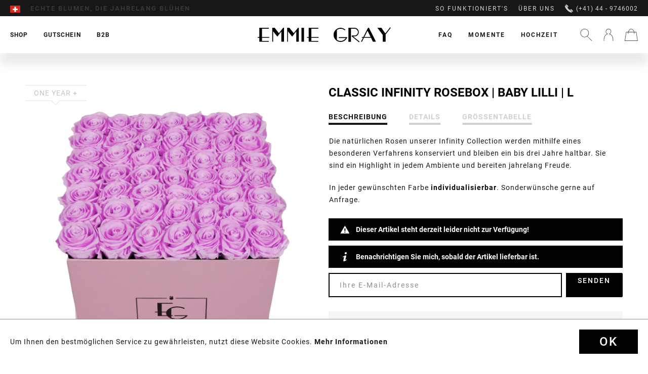

--- FILE ---
content_type: text/html; charset=utf-8
request_url: https://www.google.com/recaptcha/api2/aframe
body_size: 184
content:
<!DOCTYPE HTML><html><head><meta http-equiv="content-type" content="text/html; charset=UTF-8"></head><body><script nonce="GdycXZxwxT92RP1umUrSLQ">/** Anti-fraud and anti-abuse applications only. See google.com/recaptcha */ try{var clients={'sodar':'https://pagead2.googlesyndication.com/pagead/sodar?'};window.addEventListener("message",function(a){try{if(a.source===window.parent){var b=JSON.parse(a.data);var c=clients[b['id']];if(c){var d=document.createElement('img');d.src=c+b['params']+'&rc='+(localStorage.getItem("rc::a")?sessionStorage.getItem("rc::b"):"");window.document.body.appendChild(d);sessionStorage.setItem("rc::e",parseInt(sessionStorage.getItem("rc::e")||0)+1);localStorage.setItem("rc::h",'1765047746223');}}}catch(b){}});window.parent.postMessage("_grecaptcha_ready", "*");}catch(b){}</script></body></html>

--- FILE ---
content_type: application/javascript; charset=utf-8
request_url: https://eu1-search.doofinder.com/5/script/e24af728bf0e3e39c02bf59065e04869.js
body_size: 1176
content:
(function() {

  function insertScript(content, type, id) {
    var s = document.createElement('script');
    var body = document.querySelector('body');
    s.type = type;
    if (id) {
      s.id = id;
    }
    s.innerText = content;
    body.appendChild(s);
  }

  function insertCSS(content) {
    var sheet = document.createElement('style');
    var head = document.querySelector('head');
    sheet.type = 'text/css';

    sheet.innerText = content;
    head.appendChild(sheet);
  }




insertCSS('.df-mobile__searchbox svg {' + 
'width: inherit!important;' + 
'height: inherit!important;' + 
'}' + 
'/* ------TIPO DE LETRA------*/' + 
'.df-classic, .df-fullscreen, df-fullscreen * {' + 
'font-family: \'Roboto\' !important;' + 
'font-weight:  600;' + 
'}' + 
'.df-mobile .df-mobile__searchbox svg' + 
'{' + 
'padding-right: 6px !important;' + 
'}' + 
'.df-mobile .df-mobile__searchbox button' + 
'{' + 
'font-size: 10px !important;' + 
'font-weight: 600 !important;' + 
'padding: 0 5px !important;' + 
'text-align: center !important;' + 
'line-height: 5.3 !important;' + 
'width: auto !important;' + 
'}' + 
'.df-mobile .df-mobile__searchbox input[type=search] {' + 
'font-size: 13px !important;' + 
'padding: 1px 0 0 7px !important;' + 
'}' + 
'.df-mobile .df-mobile__action-button {' + 
'display: flex !important;' + 
'width: 40px !important;' + 
'height: 40px !important;' + 
'}' + 
'.df-mobile .df-mobile__action-button[data-role=close] {' + 
'left: 25px !important;' + 
'border-color: #606569 !important;' + 
'background-color: #606569 !important;' + 
'}' + 
'.df-classic .df-card>a, .df-classic .df-card>a:link, .df-classic .df-card>a:visited, .df-embedded .df-card>a, .df-embedded .df-card>a:link, .df-embedded .df-card>a:visited {' + 
'box-shadow: rgba(0, 0, 0, 0.1) 0px 1px 3px 0px, rgba(0, 0, 0, 0.06) 0px 1px 2px 0px;' + 
'border-radius: 2px !important;' + 
'margin: 2px !important;' + 
'background-color: white !important;' + 
'}' + 
'.df-card:hover {' + 
'border-radius: 1px !important;' + 
'}' + 
'.df-mobile .df-mobile__header__image img {' + 
'display: inline-block;' + 
'max-width: 50% !important;' + 
'}' + 
'.doofinderLogo {' + 
'display: none!important;' + 
'}');


}());

var doofinder_script ='//cdn.doofinder.com/media/js/doofinder-classic.7.latest.min.js';
  (function(d,t){var f=d.createElement(t),s=d.getElementsByTagName(t)[0];f.async=1;
  f.src=('https:'==location.protocol?'https:':'http:')+doofinder_script;
  f.setAttribute('charset','utf-8');
  s.parentNode.insertBefore(f,s)}(document,'script'));

  var dfClassicLayers = [{      
    "hashid": "e24af728bf0e3e39c02bf59065e04869",
    "zone": "eu1",
    "display": {
      "lang": "de",
      "align": "right",
      "width": "80%",
      "facets": {
          "attached": "left"
        }                  
    },
    "queryInput": "INPUT[name=sSearch], .search-icon",
    "historyPlugin": true,
  
  mobile: {
    "toggleInput": "INPUT[name=sSearch], .search-icon",  
    display: {
      templateVars: {
       placeholderText: 'Wonach suchen Sie?',    
      
        images: {
          header: "https://www.emmiegray.de/media/image/52/9d/a8/emmie_gray_logo_typo_final_black-transparenter-Hintergrund.png",
         
        }
      }
    }
  }
  
  
  
  }];


--- FILE ---
content_type: application/javascript
request_url: https://www.emmiegray.ch/custom/plugins/PxswTheme/Resources/Themes/Frontend/PxswTheme/frontend/_public/dist/js/scripts.min.js?t=1733488743
body_size: 8361
content:
!function(e){function t(t){for(var n,r,s=t[0],l=t[1],c=t[2],u=0,p=[];u<s.length;u++)r=s[u],Object.prototype.hasOwnProperty.call(a,r)&&a[r]&&p.push(a[r][0]),a[r]=0;for(n in l)Object.prototype.hasOwnProperty.call(l,n)&&(e[n]=l[n]);for(d&&d(t);p.length;)p.shift()();return o.push.apply(o,c||[]),i()}function i(){for(var e,t=0;t<o.length;t++){for(var i=o[t],n=!0,s=1;s<i.length;s++){var l=i[s];0!==a[l]&&(n=!1)}n&&(o.splice(t--,1),e=r(r.s=i[0]))}return e}var n={},a={0:0},o=[];function r(t){if(n[t])return n[t].exports;var i=n[t]={i:t,l:!1,exports:{}};return e[t].call(i.exports,i,i.exports,r),i.l=!0,i.exports}r.m=e,r.c=n,r.d=function(e,t,i){r.o(e,t)||Object.defineProperty(e,t,{enumerable:!0,get:i})},r.r=function(e){"undefined"!=typeof Symbol&&Symbol.toStringTag&&Object.defineProperty(e,Symbol.toStringTag,{value:"Module"}),Object.defineProperty(e,"__esModule",{value:!0})},r.t=function(e,t){if(1&t&&(e=r(e)),8&t)return e;if(4&t&&"object"==typeof e&&e&&e.__esModule)return e;var i=Object.create(null);if(r.r(i),Object.defineProperty(i,"default",{enumerable:!0,value:e}),2&t&&"string"!=typeof e)for(var n in e)r.d(i,n,function(t){return e[t]}.bind(null,n));return i},r.n=function(e){var t=e&&e.__esModule?function(){return e.default}:function(){return e};return r.d(t,"a",t),t},r.o=function(e,t){return Object.prototype.hasOwnProperty.call(e,t)},r.p="www/custom/plugins/PxswTheme/Resources/Themes/Frontend/PxswTheme/frontend/_public/dist/";var s=window.webpackJsonp=window.webpackJsonp||[],l=s.push.bind(s);s.push=t,s=s.slice();for(var c=0;c<s.length;c++)t(s[c]);var d=l;o.push([81,1]),i()}({109:function(e,t){var i;(i=jQuery)(".countryswitcher-button").on("click",(function(){i(this).next(".countryswitcher--overlay").toggleClass("active")})),i(".countryswitcher--overlay--close").on("click",(function(){i(this).parent(".countryswitcher--overlay").removeClass("active")}))},126:function(e,t){!function(e,t){e(t).ajaxComplete((function(){setTimeout((function(){var t=e(".emotion--faq-question-container");t.off(),t.on("click",(function(){e(this).toggleClass("is--collapsed")}))}),30)}))}(jQuery,window)},127:function(e,t){var i;(i=jQuery).overridePlugin("swFilterComponent",{toggleCollapse:function(){var e=this,t=!e.$el.hasClass(e.opts.collapseCls);e.$el.hasClass("is--disabled")?e.close():(t?e.open(!1):e.close(),i.publish("plugin/swFilterComponent/onToggleCollapse",[e,t]))}}),i(".filter-panel").each((function(){i(this).addClass("is--collapsed")}))},128:function(e,t){var i,n;i=jQuery,n=i(".forms--content .alert"),setTimeout((function(){0!==n.length&&i("body,html").animate({scrollTop:n.offset().top},500)}),10)},129:function(e,t){var i;(i=jQuery)(".inquiry_button").click((function(){var e,t;e=window.grecaptcha.getResponse(),t=jQuery("#captcha"),i(".g-recaptcha").removeClass("has--error"),t.val(e),e||i(".g-recaptcha").addClass("has--error")}))},133:function(e,t){var i;(i=jQuery).overridePlugin("swLastSeenProducts",{collectProduct:function(e){e&&e.articleId&&!i.isEmptyObject(e)&&this.superclass.collectProduct.apply(this,arguments)}})},136:function(e,t){!function(e,t){e.overridePlugin("swProductSlider",{setSizes:function(i){var n=this,a=i||n.opts.orientation,o="vertical"===a?n.$el.innerHeight():n.$el.innerWidth(),r="vertical"===a?n.opts.itemMinHeight:n.opts.itemMinWidth;"vertical"!==i?(n.itemsPerPage=Math.floor(o/r),n.itemsPerPage<1&&(n.itemsPerPage=1),n.itemsPerPage>=5&&(n.itemsPerPage=5),0!==n.$el.closest(".topseller--content").length&&e("body").hasClass("is--ctl-listing")&&n.itemsPerPage>=4&&(n.itemsPerPage=4),n.itemsPerSlide=Math.min(n.opts.itemsPerSlide,n.itemsPerPage),n.itemSizePercent=100/n.itemsPerPage,"vertical"===a?(n.$items.css({height:n.itemSizePercent+"%"}),n.itemSize=n.$items.outerHeight()):(n.$items.css({width:n.itemSizePercent+"%"}),n.itemSize=n.$items.outerWidth()),t.picturefill(),e.publish("plugin/swProductSlider/onSetSizes",[n,i])):n.superclass.setSizes.apply(this,arguments)}})}(jQuery,window)},137:function(e,t){!function(e,t,i){i.removePlugin(".tab-menu--cross-selling","swTabMenu"),i.addPlugin(".product-slider","pxEqualHeight",{isSlider:!0,boxSelector:".js--equal-height-top, .last-seen-products-item--title"}).addPlugin(".listing","pxEqualHeight",{boxSelector:".js--equal-height-top"}).addPlugin(".listing--container","pxEqualHeight",{boxSelector:".product--price-info"}).addPlugin(".pxsw-datepicker","pxswDatepicker").addPlugin(".js--configurator","pxswConfigurator").addPlugin("body:not(.is--minimal-header) .header-main","pxFixedElement").addPlugin(".action--filter-btn","pxFixedElement").addPlugin(".listing--sidebar","pxFixedElement",{fixedAfterScroll:0,floatingFatherClass:".header-main",fixedFloatingClass:".content-main--inner"}).addPlugin("#shippingPaymentForm","pxswGreetingCardFilter").addPlugin('*[data-avoid-custom-products="true"]',"swAddArticle"),e(t).ajaxComplete((function(){i.updatePlugin('*[data-product-slider="true"]',"swProductSlider"),i.addPlugin(".product-slider","pxEqualHeight",{isSlider:!0,boxSelector:".js--equal-height-top, .last-seen-products-item--title"}),i.addPlugin(".pxsw-datepicker","pxswDatepicker"),i.addPlugin("#shippingPaymentForm","pxswGreetingCardFilter"),i.addPlugin(".tab-menu--product .tab--container","swOffcanvasButton",{titleSelector:".tab--title",previewSelector:".tab--preview",contentSelector:".tab--content"},["xs"]),i.addPlugin('*[data-avoid-custom-products="true"]',"swAddArticle")}))}(jQuery,window,StateManager)},138:function(e,t){!function(e,t,i){var n=t.navigator.msPointerEnabled,a=e("body");e.overridePlugin("swSearch",{registerListeners:function(){var a=this,o=a.opts,r=a.$searchField,s=a.$searchField.closest("form");a._on(r,"keyup",e.proxy(a.onKeyUp,a)),a._on(r,"keydown",e.proxy(a.onKeyDown,a)),a._on(a.$toggleSearchBtn,"click",e.proxy(a.onClickSearchEntry,a)),a._on(s,"submit",e.proxy(a.onSubmit,a)),n&&a.$results.on("click",o.resultLinkSelector,(function(i){t.location.href=e(i.currentTarget).attr("href")})),i.registerListener({state:"xs",enter:function(){o.activeOnStart&&a.openMobileSearch()},exit:function(){a.closeMobileSearch()}}),e.publish("plugin/swSearch/onRegisterEvents",[a])},showResult:function(t){var i=this,n=i.opts;i.$loader.fadeOut(n.animationSpeed),i.$results.empty().html(t).addClass(n.activeCls).show(),a.on(i.getEventName("click touchstart"),e.proxy(i.onClickBody,i)),picturefill(),e.publish("plugin/swSearch/onShowResult",[i])},onClickSearchEntry:function(t){var i=this,n=i.$el,a=i.opts;e.publish("plugin/swSearch/onClickSearchEntry",[i,t]),t.preventDefault(),t.stopPropagation(),n.hasClass(a.activeCls)?i.closeMobileSearch():i.openMobileSearch()}})}(jQuery,window,StateManager)},139:function(e,t){var i;(i=jQuery).overridePlugin("swagPayPalUnifiedPaymentWall",{createPaymentWall:function(e){0!==i("#"+e).length&&this.superclass.createPaymentWall.apply(this,arguments)}})},140:function(e,t,i){"use strict";i.r(t);var n;i(82),i(8),i(64),i(66),i(40),i(71),i(96),i(72),i(73),i(98),i(99),i(108);(n=jQuery).plugin("pxswConfigurator",{defaults:{singleSelectSelector:".js--configurator-config select.js--configurator-single-select",mediaSelectSelector:".js--configurator-config .js--configurator-media-select",mediaSelectWrapperSelector:".js--configurator-config .js--configurator-media-select-wrapper",uploadInputSelector:".js--configurator-config .js--configurator-upload",formInputSelector:".js--configurator-form-field",imageSelector:".js--configurator-image",imageOverlaySelector:".js--configurator-image-overlay",imageHolder:".js--configurator-wrapper-left",getImageUrl:"",getUploadedImageUrl:""},init:function(){var e=this,t=e.opts,i=e.$el;this.applyDataAttributes(),e.$singleSelects=i.find(t.singleSelectSelector),e.$mediaSelectsWrapper=i.find(t.mediaSelectWrapperSelector),e.$mediaSelect=i.find(t.mediaSelectSelector),e.$imageHolder=i.find(t.imageHolder),e.selectedOptions=[],e._on(e.$singleSelects,"change",n.proxy(e.detectFormChange,e,!1)),e._on(e.$mediaSelect,"change",n.proxy(e.detectFormChange,e,!0))},detectFormChange:function(e,t){var i=this;!0===e?i.$mediaSelectsWrapper.each((function(e,n){t.currentTarget.id.indexOf(n.id)>=-1&&(i.selectedOptions[n.id]={id:t.currentTarget.dataset.propertyid,value:t.currentTarget.value})})):i.selectedOptions[t.currentTarget.id]={id:t.target.options[t.currentTarget.selectedIndex].dataset.propertyid,value:t.currentTarget.value},Object.keys(i.selectedOptions).length<i.$mediaSelectsWrapper.length+i.$singleSelects.length||this.getConfiguratorImage()},initCanvas:function(){return window.fabric.Canvas.prototype.customiseControls({tl:{action:"remove",cursor:"pointer"}}),new window.fabric.Canvas("canvas",{containerClass:"product-configurator--canvas-container",selection:!1,lockScalingFlip:!0})},getConfiguratorImage:function(){var e=this,t=e.opts.getImageUrl,i=n(".register--submit"),a=n(".product-configurator--disabled-info");t+="?f=",Object.keys(e.selectedOptions).forEach((function(i){t+=e.selectedOptions[i].id+"|"})),e._off(e.$uploadInput,"change",n.proxy(e.handleUploadedImage,e)),n.ajax({url:t.substring(0,t.length-1),method:"GET",success:function(t){t&&(e.$imageHolder.html(t),e.$imageSelector=e.$el.find(e.opts.imageSelector),e.$imageOverlaySelector=e.$el.find(e.opts.imageOverlaySelector),e.$uploadInput=e.$el.find(e.opts.uploadInputSelector),e.$formInputFields=e.$el.find(e.opts.formInputSelector),e.$imageSelector.on("load",(function(){e.$imageSelector.removeClass("product-configurator--image-blurred"),e.$imageOverlaySelector.removeClass("product-configurator--image-overlay-visible"),e.$uploadInput.val()&&setTimeout((function(){e.handleUploadedImage(null,!0)}),250)})),StateManager.addPlugin(".tab-menu--product","swTabMenu",["s","m","l","xl"]).addPlugin(".tab-menu--product .tab--container","swOffcanvasButton",{titleSelector:".tab--title",previewSelector:".tab--preview",contentSelector:".tab--content"},["xs"]),e.$imageHolder.find(".product-configurator--image-container").hasClass("found-true")?(i.prop("disabled",!1),a.addClass("hide")):(i.prop("disabled",!0),a.removeClass("hide")),e._on(e.$uploadInput,"change",n.proxy(e.handleUploadedImage,e)))}})},setDefaults:function(e){var t=this;e.setControlsVisibility({mt:!1,mb:!1,ml:!1,mr:!1,br:!1}),e.customiseCornerIcons({settings:{borderColor:"black",cornerSize:25,cornerShape:"rect",cornerBackgroundColor:"black",cornerPadding:10},tl:{icon:"/custom/plugins/PxswTheme/Resources/Themes/Frontend/PxswTheme/frontend/_public/src/icons/remove.svg"},bl:{icon:"/custom/plugins/PxswTheme/Resources/Themes/Frontend/PxswTheme/frontend/_public/src/icons/resize.svg"},tr:{icon:"/custom/plugins/PxswTheme/Resources/Themes/Frontend/PxswTheme/frontend/_public/src/icons/resize.svg"},mtr:{icon:"/custom/plugins/PxswTheme/Resources/Themes/Frontend/PxswTheme/frontend/_public/src/icons/rotate.svg"}},(function(){t.$canvas.renderAll()}))},handleUploadedImage:function(e,t){var i,a=this,o=n(".product-configurator--image-container"),r=o.width(),s=o.height();i=URL.createObjectURL(a.$uploadInput[0].files[0]),a.$canvas&&(a.$canvasOldPosition=a.$canvas.toJSON(),a.$canvas.dispose(),a.$canvas=null),a.$canvas=this.initCanvas(),a.$canvas._objects=[],a.$canvas.clear(),a.$canvas.renderAll(),a.$canvas.setWidth(r),a.$canvas.setHeight(s),a.$canvasOldPosition&&t?a.$canvas.loadFromJSON(a.$canvasOldPosition,(function(){a.$canvas.item(0)&&(a.setDefaults(a.$canvas.item(0)),a.$canvas.setActiveObject(a.$canvas.item(0))),a.$canvas.renderAll()})):window.fabric.Image.fromURL(i,(function(e){e.objectCaching=!1,e.scaleToWidth(r/3,!1),e.set({left:r/2-e.width*e.scaleX/2,top:s/2-e.height*e.scaleY/2}),a.setDefaults(e),a.$canvas._objects=[],a.$canvas.add(e),a.$canvas.setActiveObject(a.$canvas.item(0)),a.$canvas.renderAll()}))},update:function(){},destroy:function(){}});i(109),i(110),i(112),i(113),i(114),i(115),i(29),i(47),i(121),i(122),i(123),i(124),i(125);!function(e,t){e.plugin("pxswDatepicker",{defaults:{chooseSelector:".js--dispatch-container",dayBoilerplateSelector:".js--day-boilerplate",cellDaySelector:".js--cell-day",cellDateSelector:".js--cell-date",cellStatusSelector:".js--cell-status",cellDispatchSelector:".js--cell-dispatch",minDateFromToday:1,maxDateFromToday:360,hourSwitch:14,inputSelector:".pxsw-datepicker-input",formInputSelector:".pxsw-datepicker-form-input",clickListenerSelector:".auto_submit + .method--name",selectedDispatchTextHelperSelector:'.method--name span[data-pxsw-js-grabber="%id%"]',nextStepButtonSelector:'.main--actions[form="shippingPaymentForm"]',infoSelector:".js--info-delivery",standardStatusSelector:".js--info-delivery-standard",expressStatusSelector:".js--info-delivery-express",premiumStatusSelector:".js--info-delivery-premium",saturdayStatusSelector:".js--info-delivery-saturday",disabledStatusSelector:".js--info-delivery-disabled",expressIds:["#confirm_dispatch10","#confirm_dispatch20","#confirm_dispatch22","#confirm_dispatch24","#confirm_dispatch25","#confirm_dispatch26","#confirm_dispatch27","#confirm_dispatch28","#confirm_dispatch29","#confirm_dispatch31","#confirm_dispatch35"],premiumId:"#confirm_dispatch11",saturdayId:"#confirm_dispatch12",language:"",dates:[],sessionValue:"",disallowSpecialShipping:"",deliveryToGermany:"",sessionDispatchId:"",deliveryHeadline:"",jumpDays:0},init:function(){var i=this,n=i.opts,a=i.$el;this.isDstObserved(new Date)&&(n.hourSwitch=13),this.applyDataAttributes(),i.$formInput=a.find(n.formInputSelector),i.$input=a.find(n.inputSelector),i.$choose=a.find(n.chooseSelector),i.$dayBoilerplate=a.find(n.dayBoilerplateSelector),i.$infoDelivery=a.find(n.infoSelector),i.standardStatusHTML=i.$infoDelivery.find(n.standardStatusSelector).html(),i.expressStatusHTML=i.$infoDelivery.find(n.expressStatusSelector).html(),i.premiumStatusHTML=i.$infoDelivery.find(n.premiumStatusSelector).html(),i.saturdayStatusHTML=i.$infoDelivery.find(n.saturdayStatusSelector).html(),i.disabledStatusHTML=i.$infoDelivery.find(n.disabledStatusSelector).html(),i.dayMatrix=[],i.visualDayMatrix=[],i.chosenCloser=a.find(".pxsw-datepicker-choose-container-closer"),i.chosenCloser.on("click",(function(){i.$choose.removeClass("animate")})),i.holidays=n.dates.filter((function(e){return"premium"!==e.shippingType})).map((function(e){return i.formatDate(new Date(e.date.date.replace(/ 00:00:00.000000/g,"")))})),i.premiumDates=n.dates.filter((function(e){return e.date.date&&"premium"===e.shippingType})).map((function(e){return i.formatDate(new Date(e.date.date.replace(/ 00:00:00.000000/g,"")))})),""!==n.sessionValue?i.currentMonth=new Date(n.sessionValue).getMonth():i.currentMonth=(new Date).getMonth(),i.picker=i.$input.flatpickr({minDate:(new Date).fp_incr(n.minDateFromToday+n.jumpDays),maxDate:(new Date).fp_incr(n.maxDateFromToday),nextArrow:'<svg xmlns="http://www.w3.org/2000/svg" viewBox="0 0 16 25"><path d="M1.068 21.449a1.692 1.692 0 0 0 0 2.529c.76.696 1.992.696 2.752 0l11.112-10.213a1.692 1.692 0 0 0 0-2.53L3.82 1.022c-.76-.696-1.992-.696-2.752 0a1.692 1.692 0 0 0 0 2.53l9.742 8.952-9.742 8.945z"/></svg>',prevArrow:'<svg xmlns="http://www.w3.org/2000/svg" viewBox="0 0 16 25"><path d="M1.068 21.449a1.692 1.692 0 0 0 0 2.529c.76.696 1.992.696 2.752 0l11.112-10.213a1.692 1.692 0 0 0 0-2.53L3.82 1.022c-.76-.696-1.992-.696-2.752 0a1.692 1.692 0 0 0 0 2.53l9.742 8.952-9.742 8.945z"/></svg>',locale:n.language,inline:!0,disable:i.holidays.concat((function(e){return 0===e.getDay()||(new Date).getUTCHours()>=n.hourSwitch&&i.formatDate((new Date).fp_incr(n.minDateFromToday+n.jumpDays))===i.formatDate(e)})),onMonthChange:function(e,t){i.currentMonth=i.picker.currentMonth,i.visualDayMatrix[i.picker.currentMonth]=[],i.picker.redraw(),i.recalculate(),i.visualDayMatrix[i.picker.currentMonth][t]?i.moveDispatchContainer(t):i.hideDispatch()},onDayCreate:function(e,t,n,a){i.renderDayCell(a)},onChange:function(e,t){i.hideDispatch(),i.showDispatch(t)}}),n.sessionValue||(i.$nextStepButton=e(n.nextStepButtonSelector),i._on(i.$nextStepButton,"click",e.proxy(i.handleWrongClick,i))),i._on(i.$choose.find(n.clickListenerSelector),"click",e.proxy(i.dispatchClicked,i)),t.on("resize",i.debounce(i.recalculateWithRedraw,250),i),i.recalculate()},renderDayCell:function(t){var i=this,n=i.formatDate(t.dateObj);i.dayMatrix[n]||(i.dayMatrix[n]=i.calculateRules(t,n)),i.visualDayMatrix[i.currentMonth]||(i.visualDayMatrix[i.currentMonth]=[]),i.visualDayMatrix[i.currentMonth][n]||(i.visualDayMatrix[i.currentMonth][n]={$el:e(t),top:void 0,left:void 0,width:void 0,height:void 0}),t.innerHTML=i.addDay(t,i.dayMatrix[n])},calculateRules:function(e,t){var i=this,n=i.opts,a=e.dateObj.getDay(),o=!1,r=!1,s=6===a,l=(new Date).getTime()+864e5*n.jumpDays,c=new Date(l),d=i.formatDate(c),u=c.getUTCHours()<n.hourSwitch,p=i.formatDate(new Date(t).fp_incr(-1)),h=p===d,f=i.holidays.indexOf(p)>-1,m=i.formatDate(new Date(t).fp_incr(-2))===d;return s||0===a||1===a||(r=i.premiumDates.indexOf(i.formatDate(new Date(t)))>-1,1!==n.deliveryToGermany&&(r=!1),r||!u||f||(r=h,1!==n.deliveryToGermany&&(r=!1)),r||u||f||(r=m,1!==n.deliveryToGermany&&(r=!1)),r||!u&&f&&m||(o=!0)),s&&(s=!(!u&&f&&m)),f&&i.checkForWorkDayInBetween(i.formatDate(c),t,u)&&(o=!1,r=!1,s=!1),{isStandard:!0,isExpress:o,isPremium:r,isSaturday:s,isSelected:n.sessionValue===t,isDisabled:e.classList.contains("disabled"),l10nDay:window.flatpickr.l10ns[n.language].weekdays.shorthand[a]}},checkForWorkDayInBetween:function(e,t,i){var n=e,a=new Date;if(i||(n=this.formatDate(new Date(n).fp_incr(1))),new Date(e)>=new Date(t))return!0;for(;n!==t;){if(!(0===(a=new Date(n)).getDay()||6===a.getDay()||this.holidays.indexOf(n)>-1))return!1;n=this.formatDate(new Date(n).fp_incr(1))}return!0},addDay:function(e,t){var i=this,n=i.opts;return i.$dayBoilerplate.find(n.cellDaySelector).html(t.l10nDay),i.$dayBoilerplate.find(n.cellDateSelector).html(("0"+e.dateObj.getDate()).slice(-2)),t.isSelected?(i.$dayBoilerplate.find(n.cellStatusSelector).html('<span class="hideonmobile">'+n.deliveryHeadline+"</span> <span> "+i.$el.find(n.selectedDispatchTextHelperSelector.replace("%id%",n.sessionDispatchId)).html()+"</span>"),e.classList.add("session-selected"),i.$dayBoilerplate.html()):t.isDisabled?(i.$dayBoilerplate.find(n.cellStatusSelector).html(i.disabledStatusHTML),i.$dayBoilerplate.html()):1===n.disallowSpecialShipping?(i.$dayBoilerplate.find(n.cellStatusSelector).html(i.standardStatusHTML),i.$dayBoilerplate.html()):t.isExpress&&void 0!==i.expressStatusHTML?(i.$dayBoilerplate.find(n.cellStatusSelector).html(i.standardStatusHTML+i.expressStatusHTML),i.$dayBoilerplate.html()):t.isPremium&&void 0!==i.premiumStatusHTML?(i.$dayBoilerplate.find(n.cellStatusSelector).html(i.standardStatusHTML+i.premiumStatusHTML),i.$dayBoilerplate.html()):t.isSaturday&&void 0!==i.saturdayStatusHTML?(i.$dayBoilerplate.find(n.cellStatusSelector).html(i.standardStatusHTML+i.saturdayStatusHTML),i.$dayBoilerplate.html()):(i.$dayBoilerplate.find(n.cellStatusSelector).html(i.standardStatusHTML),i.$dayBoilerplate.html())},showDispatch:function(e){this.moveDispatchContainer(e),this.showDispatchContainer(e)},recalculate:function(){var e=this,t=e.$infoDelivery.outerHeight();Object.keys(e.visualDayMatrix[e.currentMonth]).forEach((function(i){var n=e.visualDayMatrix[e.currentMonth][i];e.visualDayMatrix[e.currentMonth][i].top=n.$el.position().top+t,e.visualDayMatrix[e.currentMonth][i].left=n.$el.position().left,e.visualDayMatrix[e.currentMonth][i].width=n.$el.outerWidth(),e.visualDayMatrix[e.currentMonth][i].height=n.$el.outerHeight()})),this.resize=!1},recalculateWithRedraw:function(){var e=this;e.visualDayMatrix[e.picker.currentMonth]=[],e.picker.redraw(),e.recalculate(),setTimeout((function(){e.moveDispatchContainer(e.$input.val())}),10)},moveDispatchContainer:function(t){var i=this;e(document).width()>=768||i.visualDayMatrix[i.currentMonth][t].left>e(document).width()/4&&i.visualDayMatrix[i.currentMonth][t].left<e(document).width()/2?(i.$choose.css("transition","none"),i.$choose.css("transform","none"),i.$choose.css("left",i.visualDayMatrix[i.currentMonth][t].left),i.$choose.css("width",i.visualDayMatrix[i.currentMonth][t].width),i.$choose.css("top",i.visualDayMatrix[i.currentMonth][t].top),i.$choose.css("height",i.visualDayMatrix[i.currentMonth][t].height)):(i.$choose.css("transition","none"),i.$choose.css("transform","none"),setTimeout((function(){i.$choose.css("left",i.visualDayMatrix[i.currentMonth][t].left),i.$choose.css("width",i.visualDayMatrix[i.currentMonth][t].width),i.$choose.css("top",i.visualDayMatrix[i.currentMonth][t].top),i.$choose.css("height",i.visualDayMatrix[i.currentMonth][t].height)}),0),setTimeout((function(){i.$choose.css("transition","left 0.3s, transform 0.3s"),i.$choose.css("transform","translateX(-50%)"),i.$choose.css("left","50%")}),100))},showDispatchContainer:function(e){var t=this,i=t.opts,n=t.dayMatrix[e];if(t.$choose.find(i.cellDaySelector).html(n.l10nDay),t.$choose.find(i.cellDateSelector).html(("0"+new Date(e).getDate()).slice(-2)),1===i.disallowSpecialShipping)return t.$choose.find(i.cellStatusSelector).html(t.standardStatusHTML),t.$choose.find(i.expressIds.join(", ")).prop("disabled",!0),t.$choose.find(i.premiumId).prop("disabled",!0),t.$choose.find(i.saturdayId).prop("disabled",!0),void t.$choose.addClass("animate");t.$choose.find(i.expressIds.join(", ")).prop("disabled",!n.isExpress),t.addIconsToDispatch(n.isExpress,t.expressStatusHTML),t.$choose.find(i.premiumId).prop("disabled",!n.isPremium),t.addIconsToDispatch(n.isPremium,t.premiumStatusHTML),t.$choose.find(i.saturdayId).prop("disabled",!n.isSaturday),t.addIconsToDispatch(n.isSaturday,t.saturdayStatusHTML),t.$choose.addClass("animate")},addIconsToDispatch:function(e,t){e&&this.$choose.find(this.opts.cellStatusSelector).html(this.standardStatusHTML+(void 0!==t?t:""))},hideDispatch:function(){this.$choose.removeClass("animate")},dispatchClicked:function(){this.$formInput.val(this.$input.val())},formatDate:function(e){var t=("0"+(e.getMonth()+1)).slice(-2),i=("0"+e.getDate()).slice(-2);return[e.getFullYear(),t,i].join("-")},handleWrongClick:function(t){var i=this;t.stopImmediatePropagation(),t.preventDefault(),e("html, body").animate({scrollTop:i.$el.offset().top},400),setTimeout((function(){i.$el.addClass("has--error")}),300),setTimeout((function(){i.$el.removeClass("has--error")}),5e3)},debounce:function(e,t,i){var n;return function(){var a=this,o=arguments,r=function(){n=null,i||e.apply(a,o)},s=i&&!n;clearTimeout(n),n=setTimeout(r,t),s&&e.apply(a,o)}},stdTimezoneOffset:function(e){var t=new Date(e.getFullYear(),0,1),i=new Date(e.getFullYear(),6,1);return Math.max(t.getTimezoneOffset(),i.getTimezoneOffset())},isDstObserved:function(e){return e.getTimezoneOffset()<this.stdTimezoneOffset(e)},update:function(){},destroy:function(){}})}(jQuery,StateManager),function(e){e.plugin("pxEqualHeight",{defaults:{boxSelector:".product--box .product--title",isSlider:!1},init:function(){var t=this;t.equalHeight=t.$el.find(t.opts.boxSelector),t.opts.isSlider?t.setHeightSlider():(t.setHeight(),e.subscribe(t.getEventName("plugin/swListingActions/updateListing"),e.proxy(t.onListingUpdate,t)),e.subscribe(t.getEventName("plugin/swInfiniteScrolling/onLoadPreviousFinished"),e.proxy(t.onListingUpdate,t)),e.subscribe(t.getEventName("plugin/swInfiniteScrolling/onFetchNewPageFinished"),e.proxy(t.onListingUpdate,t))),StateManager.on("resize",t.debounce(t.update,750),t)},onListingUpdate:function(){this.equalHeight=this.$el.find(this.opts.boxSelector),this.setHeight()},setHeight:function(){var t,i=0,n=0,a=1e4,o=0,r=[];this.equalHeight.each((function(){if((t=e(this)).height("auto"),0===n&&(n=t.offset().top),a<=o||1e4===a&&n!==t.offset().top){a=o;for(var s=0;s<r.length;s++)r[s].height(i);r.length=0,o=0,i=0}o++,r.push(t),i=i<t.height()?t.height():i}));for(var s=0;s<r.length;s++)r[s].height(i)},setHeightSlider:function(){var t,i=0,n=[];this.equalHeight.each((function(){t=e(this),e(t).height("auto"),n.push(t),i=i<t.height()?t.height():i}));for(var a=0;a<n.length;a++)n[a].height(i)},update:function(){this.opts.isSlider?this.setHeightSlider():this.setHeight()},destroy:function(){},debounce:function(e,t,i){var n;return function(){var a=this,o=arguments,r=function(){n=null,i||e.apply(a,o)},s=i&&!n;clearTimeout(n),n=setTimeout(r,t),s&&e.apply(a,o)}}})}(jQuery);var a=i(16),o=i.n(a);!function(e,t){e(t).ajaxComplete((function(){setTimeout((function(){o.a.threshold(.5),o()(".fadeIn").on("enter",(function(t){e(t).addClass("visible")}))}),10)}))}(jQuery,window);i(126),i(127);var r=i(79),s=i.n(r);!function(e,t,i){e.plugin("pxFixedElement",{defaults:{fixedAfterScroll:200,hideOnThresholdClass:".top-bar",hideOnThreshold:"fixed",floatingFatherClass:"",floatingFatherOffset:0,fixedFloatingClass:"",offsetBottom:30,offsetTop:30,beforeClass:"px-fixed-element--is-top",fixedClass:"px-fixed-element--is-fixed",afterClass:"px-fixed-element--is-bottom",hideClass:"px-fixed-element--is-hidden",watchedClass:"px-fixed-element--is-watched",throttle:150,debounce:750},init:function(){var n=this,a=n.opts;n.$window=e(i),n.$body=e("body"),""!==a.floatingFatherClass&&(n.$fatherElement=n.$body.find(a.floatingFatherClass)),""!==a.hideOnThresholdClass&&(n.$elementToHide=n.$body.find(a.hideOnThresholdClass)),""!==a.fixedFloatingClass&&(n.$watchElement=n.$body.find(a.fixedFloatingClass),n.$watchElement.addClass(a.watchedClass)),t.on("resize",n.debounce(n.update,a.debounce),n),e.subscribe(n.getEventName("plugin/swListingActions/updateListing"),e.proxy(n.update,n)),e.subscribe(n.getEventName("plugin/swInfiniteScrolling/onLoadPreviousFinished"),e.proxy(n.update,n)),e.subscribe(n.getEventName("plugin/swInfiniteScrolling/onFetchNewPageFinished"),e.proxy(n.update,n)),0!==a.fixedAfterScroll?(n.$el.addClass(a.beforeClass),n.currentState="before",n._on(n.$window,"scroll",n.throttle(e.proxy(n.fixedAfterScrollWatcher,n),a.throttle))):n.sticky=new s.a(n.$el[0],{topSpacing:57,bottomSpacing:24,minWidth:767})},fixedAfterScrollWatcher:function(){this.$window.scrollTop()>this.opts.fixedAfterScroll?this.beforeToFixed():this.fixedToBefore()},beforeToFixed:function(){var e=this;"before"===e.currentState&&(e.currentState="fixed",e.$el.removeClass(e.opts.beforeClass),e.$el.addClass(e.opts.fixedClass),0!==e.$elementToHide.length&&("fixed"===e.opts.hideOnThreshold?e.$elementToHide.addClass(e.opts.hideClass):"before"===e.opts.hideOnThreshold&&e.$elementToHide.removeClass(e.opts.hideClass)))},fixedToBefore:function(){var e=this;"fixed"===e.currentState&&(e.currentState="before",e.$el.addClass(e.opts.beforeClass),e.$el.removeClass(e.opts.fixedClass),0!==e.$elementToHide.length&&("fixed"===e.opts.hideOnThreshold?e.$elementToHide.removeClass(e.opts.hideClass):"before"===e.opts.hideOnThreshold&&e.$elementToHide.addClass(e.opts.hideClass)))},update:function(){0===this.opts.fixedAfterScroll&&this.sticky.updateSticky()},destroy:function(){},debounce:function(e,t,i){var n;return function(){var a=this,o=arguments,r=function(){n=null,i||e.apply(a,o)},s=i&&!n;clearTimeout(n),n=setTimeout(r,t),s&&e.apply(a,o)}},throttle:function(e,t){var i,n;return function(){var a=this,o=arguments;n?(clearTimeout(i),i=setTimeout((function(){Date.now()-n>=t&&(e.apply(a,o),n=Date.now())}),t-(Date.now()-n))):(e.apply(a,o),n=Date.now())}}})}(jQuery,StateManager,window);i(128);!function(e){e.plugin("pxswGreetingCardFilter",{defaults:{textareaSelector:".greetings-card-textbox",buttonSelector:'button[form="shippingPaymentForm"]'},init:function(){var t=this,i=t.opts,n=t.$el;t.$textarea=n.find(i.textareaSelector),0!==t.$textarea.length&&(t.$button=e(document).find(i.buttonSelector),t._on(t.$button,"click",e.proxy(t.detectFormSubmit,t)))},detectFormSubmit:function(e){e.preventDefault();0!==this.$textarea.length&&this.$textarea.val(this.$textarea.val().replace(/</gm,"&lt;")),this.$el.submit()},update:function(){},destroy:function(){}})}(jQuery);i(129),i(130);!function(e){e.overridePlugin("swJumpToTab",{resizeCrossSelling:function(){var t;StateManager.isCurrentState(["xs","s"])&&this.$tabMenuCrossSelling.length&&this.$tabMenuCrossSelling.find(".tab--container").each((function(i,n){(t=e(n)).find(".tab--content").html()&&t.find(".tab--content").html().trim().length&&t.addClass("has--content")}))}})}(jQuery);i(133);!function(e){e.overridePlugin("swListingActions",{updateFilterButton:function(t){this.$applyFilterBtn.find(this.opts.filterCountSelector).html(t),this.$applyFilterBtn.prop("disabled",!1),e.publish("plugin/swListingActions/onUpdateFilterButton",[this,t])},onBodyClick:function(){e.publish("plugin/swListingActions/onBodyClick")}})}(jQuery);i(134),i(135);!function(e,t){e(t).ajaxComplete((function(){function i(){t.matchMedia("(min-width: 80em").matches?t.jarallax(document.querySelectorAll(".emotion--parallaxbanner-image"),{speed:.2}):t.jarallax(document.querySelectorAll(".emotion--parallaxbanner-image"),"destroy")}setTimeout((function(){e(t).on("resize",(function(){i()})),i()}),10)}))}(jQuery,window);i(136),i(137),i(138);!function(e){e.overridePlugin("swShippingPayment",{init:function(){this.applyDataAttributes(),this.registerEvents(),this.$el.find('input[name="payment"][checked]').parent().parent().find(".method--description-addition").first().addClass("visible")},onInputChanged:function(){var t=this,i=t.$el.find(t.opts.formSelector),n=i.attr("action"),a=t.$el.find(".greetings-card-textbox");0!==a.length&&a.val(a.val().replace(/</gm,"&lt;"));var o=i.serialize()+"&isXHR=1";e.publish("plugin/swShippingPayment/onInputChangedBefore",[t]),e.loadingIndicator.open(),e.ajax({type:"POST",url:n,data:o,success:function(i){t.$el.empty().html(i),t.$el.find('input[type="submit"][form], button[form]').swFormPolyfill(),e.loadingIndicator.close(),window.picturefill(),e.publish("plugin/swShippingPayment/onInputChanged",[t]);var n=t.$el.find(".method--description-addition"),a=t.$el.find('input[name="payment"][checked]').parent().parent().find(".method--description-addition").first();n.removeClass("visible"),a.addClass("visible")}})}})}(jQuery),function(e,t,i){i.removePlugin(".emotion--wrapper","swEmotionLoader"),i.addPlugin(".emotion--wrapper:not(.emotion--non-ajax)","swEmotionLoader").addPlugin('.emotion--non-ajax *[data-emotion="true"]',"swEmotion"),0!==e(".emotion--non-ajax").length&&setTimeout((function(){o.a.threshold(.5),o()(".fadeIn").on("enter",(function(t){e(t).addClass("visible")}))}),10)}(jQuery,window,StateManager);i(139);var l=i(80),c=i.n(l);!function(e,t){var i=new c.a({use_native:!0});e(t).ajaxComplete((function(){setTimeout((function(){i.update()}),10)}))}(jQuery,window,StateManager)},81:function(e,t,i){e.exports=i(140)},82:function(e,t,i){}});

--- FILE ---
content_type: image/svg+xml
request_url: https://www.emmiegray.ch/custom/plugins/PxswTheme/Resources/Themes/Frontend/PxswTheme/frontend/_public/src/img/payment.svg
body_size: 16905
content:
<?xml version="1.0" encoding="utf-8"?>
<!-- Generator: Adobe Illustrator 14.0.0, SVG Export Plug-In . SVG Version: 6.00 Build 43363)  -->
<!DOCTYPE svg PUBLIC "-//W3C//DTD SVG 1.1//EN" "http://www.w3.org/Graphics/SVG/1.1/DTD/svg11.dtd">
<svg version="1.1" id="Ebene_1" xmlns="http://www.w3.org/2000/svg" xmlns:xlink="http://www.w3.org/1999/xlink" x="0px" y="0px"
	 width="700px" height="214px" viewBox="0 0 700 214" enable-background="new 0 0 700 214" xml:space="preserve">
<g>
	<path fill-rule="evenodd" clip-rule="evenodd" fill="#777676" d="M22.278,13.071h14.174c7.615,0,10.484,3.873,10.037,9.512
		c-0.736,9.351-6.382,14.531-13.872,14.531h-3.79c-1.028,0-1.724,0.679-1.994,2.531l-1.591,10.723
		c-0.107,0.697-0.475,1.095-0.966,1.156h-8.972c-0.845,0-1.132-0.641-0.913-2.027l5.436-34.41c0.026-0.569,0.276-1.103,0.696-1.485
		c0.421-0.383,0.974-0.581,1.542-0.55L22.278,13.071z"/>
	<path fill-rule="evenodd" clip-rule="evenodd" fill="#363636" d="M126.505,23.031h-4.756c-0.967,0-1.375,0.736-1.065,1.626
		l5.909,17.264l-5.811,8.235c-0.485,0.69-0.109,1.32,0.568,1.32h5.349c0.636,0.071,1.258-0.229,1.592-0.777l18.165-26.06
		c0.561-0.805,0.3-1.65-0.621-1.65h-5.056c-0.873,0-1.213,0.35-1.718,1.069l-7.575,10.976l-3.382-11.005
		c-0.211-0.694-0.897-1.129-1.618-1.027L126.505,23.031z M102.896,39.131c-2.604,0.109-4.801-1.911-4.912-4.514
		c-0.007-0.326,0.016-0.648,0.069-0.97c0.587-3.139,3.285-5.443,6.48-5.531c2.604-0.109,4.803,1.911,4.913,4.515
		c0.012,0.341-0.011,0.682-0.068,1.016c-0.622,3.112-3.313,5.378-6.481,5.454V39.131z M106.831,41.921
		c0.481-0.436,0.966-0.667,0.897-0.125l-0.132,1.27c-0.087,0.678,0.182,1.038,0.804,1.038h4.688c0.795,0,1.171-0.322,1.364-1.543
		l2.907-18.146c0.147-0.909-0.076-1.356-0.766-1.356h-5.162c-0.467,0-0.69,0.261-0.815,0.97l-0.193,1.114
		c-0.099,0.581-0.367,0.686-0.61,0.095c-0.873-2.074-3.112-3.002-6.22-2.903C96.355,22.478,91.481,27.981,91,35.015
		c-0.277,2.46,0.508,4.923,2.157,6.772c1.648,1.851,4.006,2.907,6.484,2.915c2.706,0.174,5.352-0.841,7.247-2.782H106.831z
		 M75.274,27.389h4.302c2.69-0.105,4.476-1.937,4.657-5.329c0.175-1.781-1.125-3.365-2.903-3.547c-0.201-0.019-0.401-0.019-0.602,0
		H76.67L75.274,27.389z M83.877,12.43c4.788,0,9.195,2.596,8.593,9.059c-0.736,7.682-4.844,11.939-11.345,11.958h-5.677
		c-0.815,0-1.213,0.667-1.425,2.03l-1.095,6.978c-0.163,1.058-0.705,1.569-1.501,1.569h-5.279c-0.844,0-1.133-0.542-0.97-1.744
		L69.54,14.31c0.213-1.375,0.736-1.937,1.676-1.937H83.81L83.877,12.43z"/>
	<path fill-rule="evenodd" clip-rule="evenodd" fill="#777676" d="M205.952,44.18h-5.416c-0.354,0.011-0.648-0.261-0.671-0.61
		v-0.117l4.757-30.138c0.105-0.421,0.47-0.721,0.901-0.74h5.416c0.354-0.007,0.648,0.261,0.667,0.615v0.113l-4.688,30.123
		c-0.103,0.417-0.471,0.716-0.902,0.736L205.952,44.18z M184.402,39.131c-2.6,0.109-4.802-1.911-4.912-4.514
		c-0.008-0.326,0.015-0.648,0.069-0.97c0.557-3.181,3.281-5.527,6.51-5.61c2.578-0.071,4.734,1.941,4.845,4.515
		c0.01,0.341-0.012,0.682-0.069,1.02c-0.583,3.126-3.263,5.426-6.442,5.529V39.131z M188.279,41.921
		c0.485-0.436,0.97-0.667,0.902-0.125l-0.205,1.27c-0.087,0.678,0.186,1.038,0.804,1.038h4.688c0.796,0,1.175-0.322,1.368-1.543
		l2.907-18.146c0.144-0.909-0.08-1.356-0.766-1.356h-5.128c-0.462,0-0.686,0.261-0.811,0.97l-0.193,1.114
		c-0.099,0.581-0.368,0.686-0.61,0.095c-0.873-2.074-3.111-3.002-6.223-2.903c-7.235,0.144-12.109,5.647-12.595,12.681
		c-0.273,2.46,0.512,4.923,2.16,6.772c1.649,1.851,4.007,2.907,6.484,2.915c2.718,0.186,5.378-0.83,7.285-2.782H188.279z
		 M156.723,27.389h4.302c2.694-0.105,4.476-1.937,4.663-5.329c0.173-1.781-1.126-3.365-2.907-3.547
		c-0.201-0.019-0.402-0.019-0.603,0h-4.048L156.723,27.389z M165.327,12.43c4.787,0,9.194,2.596,8.596,9.059
		c-0.739,7.682-4.848,11.939-11.347,11.958h-5.678c-0.812,0-1.209,0.667-1.426,2.03l-1.091,6.978
		c-0.167,1.058-0.708,1.569-1.504,1.569h-5.28c-0.842,0-1.133-0.542-0.967-1.744L151,14.298c0.212-1.372,0.735-1.936,1.676-1.936
		h12.594L165.327,12.43z"/>
	<path fill-rule="evenodd" clip-rule="evenodd" fill="#363636" d="M13.413,1.231h14.194c4.002,0,8.721,0.125,11.909,2.907
		c2.197,2.062,3.3,5.04,2.975,8.042c-0.875,10.839-7.356,16.904-16.047,16.904h-7.012c-1.193,0-1.94,0.795-2.315,2.907l-1.94,12.438
		c-0.125,0.807-0.475,1.281-1.092,1.338H5.363c-0.97,0-1.318-0.735-1.064-2.354l6.314-39.886c0.122-1.384,1.334-2.407,2.713-2.297
		H13.413z"/>
	<path fill-rule="evenodd" clip-rule="evenodd" fill="#2E2E2E" d="M17.328,30.789l2.479-15.702c0.065-1.198,1.083-2.115,2.278-2.054
		h14.368c1.994-0.069,3.976,0.295,5.815,1.065c-1.426,9.688-7.664,15.005-15.832,15.005h-7.065
		C18.375,29.106,17.519,29.812,17.328,30.789z"/>
	<path fill="#939292" d="M379.381,12.354c3.324,0,4.09,1.937,1.164,9.912c-2.994,8.206-5.174,10.267-8.448,10.267
		c-3.188,0-4.302-2.024-1.319-10.18c2.236-6.105,5.124-9.999,8.611-9.999H379.381z M321.404,12.354c3.325,0,4.09,1.937,1.175,9.912
		c-2.994,8.206-5.173,10.267-8.448,10.267c-3.187,0-4.313-2.024-1.33-10.18c2.239-6.105,5.127-9.999,8.615-9.999H321.404z
		 M407.272,12.181h1.784c3.264,0,4.484,0.966,3.37,3.933c-0.815,2.828-3.495,4.7-6.432,4.496h-1.843L407.272,12.181z M422.33,4.934
		c0.675,0.531,1.27,1.16,1.762,1.869c1.277,1.887,1.797,4.188,1.452,6.442h6.443L422.3,39.927h9.688l9.69-26.682h12.458l3.021-8.303
		H422.33V4.934z M400.143,4.934l-12.73,34.975h10.832l4.632-12.314c0.223,0.505,2.952,12.314,2.952,12.314h11.348
		c0,0-2.066-8.72-3.586-12.181c-0.371-0.951-0.822-1.873-1.346-2.751c3.214-1.19,7.864-3.756,9.794-8.948
		c1.183-3.192,1.114-5.814-0.205-7.664c-1.596-2.297-4.844-3.422-9.93-3.43H400.143z M350.819,4.934
		c-5.405-0.243-10.305,3.153-11.974,8.301l-9.69,26.674h10.658l4.991-13.708h9.376l2.676-7.345h-9.368l1.511-4.253
		c0.356-0.868,1.221-1.413,2.161-1.368h11.063c0.095-0.133,0.174-0.27,0.262-0.406c2.364-3.195,5.352-5.879,8.777-7.895H350.819z
		 M293.097,4.934c-3.157,0-6.231,0-8.991,1.394c-2.762,1.396-5.184,4.197-7.053,9.786c-0.372,1.008-0.591,2.065-0.648,3.139
		c-0.049,0.803,0.114,1.606,0.463,2.334c0.473,0.875,1.136,1.634,1.94,2.217c0.894,0.674,1.899,1.183,2.971,1.501l1.319,0.379
		l2.036,0.603c0.338,0.091,0.664,0.223,0.966,0.394c0.318,0.175,0.576,0.439,0.747,0.758c0.117,0.224,0.173,0.474,0.173,0.724
		c0.004,0.288-0.042,0.573-0.136,0.845c-0.193,0.706-0.705,1.278-1.383,1.551c-1.126,0.338-2.305,0.473-3.479,0.406h-20.636
		l-3.264,8.963h22.088c3.251,0.133,6.492-0.394,9.536-1.549c3.65-1.551,7.16-4.65,8.642-10.863c0.606-1.899,0.417-3.964-0.523-5.726
		c-0.921-1.49-2.577-2.573-4.991-3.263l-1.203-0.338l-1.705-0.485c-0.565-0.14-1.053-0.485-1.375-0.97
		c-0.288-0.469-0.361-1.042-0.201-1.569c0.182-0.591,0.595-1.088,1.14-1.376c0.694-0.345,1.463-0.515,2.24-0.493h12.836l0.262-0.409
		c2.195-3.168,5.018-5.856,8.292-7.895h-20.015L293.097,4.934z M381.939,4.429c-2.714,0.008-5.39,0.622-7.838,1.793
		c-3.779,1.876-7.008,4.696-9.381,8.187c-1.777,2.573-3.21,5.375-4.26,8.319c-2.153,5.901-2.134,10.658,0.075,13.838
		c1.251,1.78,3.878,3.874,9.116,3.874c9.611,0,16.782-6.296,21.314-18.715c1.202-3.287,2.782-9.418-0.105-13.565
		C389.061,5.719,386.093,4.429,381.939,4.429z M323.955,4.429c-2.713,0.008-5.393,0.622-7.837,1.793
		c-3.779,1.876-7.008,4.696-9.38,8.187c-1.793,2.573-3.237,5.371-4.302,8.319c-2.149,5.901-2.13,10.658,0.068,13.838
		c1.251,1.78,3.877,3.874,9.12,3.874c9.607,0,16.778-6.296,21.312-18.715c1.201-3.287,2.781-9.418-0.107-13.565
		c-1.743-2.49-4.736-3.76-8.902-3.772L323.955,4.429z"/>
	<path fill="#3B3B3B" d="M281.799,58.112h2.122c0.508-0.02,1.016,0.038,1.501,0.174c0.311,0.087,0.591,0.258,0.815,0.493
		c0.186,0.223,0.292,0.505,0.299,0.795c0.012,0.368-0.057,0.732-0.193,1.078c-0.125,0.374-0.322,0.723-0.581,1.026
		c-0.503,0.592-1.182,1.012-1.937,1.203c-0.424,0.105-0.859,0.159-1.299,0.151h-2.547l1.849-4.843L281.799,58.112z M315.639,51.078
		h2.551c0.194,0.015,0.383,0.052,0.569,0.105c0.447,0.088,0.815,0.406,0.97,0.833c0.107,0.485,0.061,0.994-0.136,1.452
		c-0.262,0.739-0.759,1.372-1.414,1.805c-0.35,0.223-0.728,0.394-1.123,0.511c-0.45,0.125-0.913,0.187-1.375,0.187h-1.822
		L315.639,51.078z M284.375,51.021h1.786c0.42-0.023,0.841,0.026,1.247,0.144c0.257,0.076,0.485,0.224,0.66,0.425
		c0.151,0.201,0.23,0.439,0.235,0.689c0.004,0.331-0.058,0.659-0.175,0.97c-0.114,0.318-0.273,0.619-0.478,0.891
		c-0.201,0.277-0.443,0.523-0.716,0.736c-0.292,0.22-0.618,0.39-0.968,0.492c-0.416,0.129-0.852,0.194-1.289,0.187h-1.94
		L284.375,51.021z M282.925,48.383c-0.3,0.004-0.596,0.095-0.842,0.262c-0.292,0.211-0.504,0.511-0.614,0.853l-5.511,15.133
		c-0.144,0.398-0.144,0.678,0,0.853c0.163,0.183,0.405,0.281,0.648,0.262h4.625c0.648,0.004,1.292-0.038,1.937-0.125
		c0.591-0.08,1.175-0.212,1.744-0.397c0.564-0.175,1.106-0.406,1.625-0.686c1.626-0.845,2.869-2.271,3.491-3.996
		c0.197-0.508,0.303-1.05,0.306-1.595c0-0.432-0.094-0.853-0.28-1.243c-0.178-0.35-0.447-0.645-0.772-0.861
		c-0.365-0.231-0.769-0.39-1.194-0.467c0.857-0.28,1.638-0.746,2.289-1.364c0.319-0.303,0.6-0.645,0.834-1.02
		c0.243-0.371,0.44-0.77,0.587-1.19c0.254-0.614,0.36-1.277,0.312-1.937c-0.057-0.519-0.288-1.004-0.66-1.376
		c-0.447-0.397-0.985-0.678-1.568-0.814c-0.854-0.197-1.729-0.288-2.604-0.272L282.925,48.383z M356.554,48.383
		c-0.3,0.004-0.592,0.095-0.842,0.262c-0.288,0.211-0.504,0.511-0.609,0.853l-5.516,15.133c-0.145,0.398-0.145,0.678,0,0.853
		c0.168,0.183,0.406,0.281,0.652,0.262h8.717c0.092,0,0.178-0.027,0.254-0.076c0.096-0.065,0.182-0.141,0.25-0.236
		c0.106-0.128,0.189-0.272,0.254-0.424c0.11-0.183,0.209-0.372,0.3-0.561c0.075-0.216,0.144-0.429,0.204-0.652
		c0.02-0.141,0.02-0.284,0-0.425c0.008-0.086-0.025-0.17-0.086-0.231c-0.058-0.05-0.125-0.072-0.193-0.068h-6.262l1.785-4.905h5.249
		c0.087,0.004,0.171-0.022,0.243-0.068c0.094-0.057,0.182-0.133,0.25-0.224c0.099-0.125,0.186-0.261,0.254-0.406
		c0.197-0.412,0.353-0.845,0.466-1.288c0.034-0.136,0.05-0.276,0.046-0.417c0-0.083-0.03-0.167-0.088-0.232
		c-0.053-0.048-0.121-0.075-0.192-0.079h-5.249l1.538-4.241h6.2c0.088,0,0.171-0.026,0.243-0.08c0.095-0.06,0.174-0.14,0.242-0.231
		c0.106-0.129,0.189-0.272,0.25-0.425c0.088-0.173,0.175-0.39,0.273-0.64c0.079-0.22,0.147-0.444,0.204-0.671
		c0.038-0.137,0.057-0.28,0.057-0.425c0.008-0.083-0.019-0.17-0.075-0.23c-0.053-0.054-0.125-0.076-0.197-0.068h-8.592
		L356.554,48.383z M314.158,48.383c-0.299,0.004-0.591,0.095-0.841,0.262c-0.288,0.211-0.504,0.511-0.61,0.853l-5.734,15.773
		c-0.03,0.08-0.03,0.163,0,0.242c0.045,0.083,0.125,0.148,0.219,0.175c0.163,0.053,0.334,0.091,0.504,0.106
		c0.277,0.02,0.557,0.02,0.833,0c0.292,0.02,0.584,0.02,0.872,0c0.193-0.019,0.387-0.057,0.573-0.106
		c0.125-0.034,0.247-0.095,0.348-0.175c0.076-0.064,0.137-0.147,0.175-0.242l2.402-6.617h1.058c0.33-0.019,0.664,0.038,0.966,0.174
		c0.235,0.114,0.432,0.292,0.572,0.512c0.144,0.266,0.243,0.557,0.292,0.853c0.057,0.39,0.106,0.777,0.125,1.163l0.144,3.877
		c-0.008,0.087-0.008,0.179,0,0.27c0.042,0.09,0.122,0.159,0.216,0.185c0.159,0.058,0.322,0.087,0.493,0.095h1.937
		c0.211-0.007,0.416-0.037,0.621-0.095c0.118-0.03,0.224-0.087,0.318-0.167c0.069-0.072,0.119-0.155,0.145-0.25
		c0.038-0.122,0.06-0.243,0.068-0.367v-0.698l-0.22-3.423c-0.023-0.367-0.061-0.738-0.117-1.102c-0.05-0.3-0.133-0.592-0.254-0.873
		c-0.095-0.238-0.231-0.458-0.406-0.648c-0.167-0.177-0.36-0.33-0.572-0.447c0.584-0.167,1.149-0.39,1.686-0.667
		c0.505-0.269,0.982-0.595,1.414-0.97c0.425-0.379,0.8-0.807,1.115-1.278c0.33-0.496,0.603-1.03,0.803-1.591
		c0.231-0.584,0.353-1.201,0.36-1.831c0.007-0.997-0.561-1.907-1.463-2.334c-0.535-0.262-1.106-0.436-1.694-0.511l-0.785-0.069
		h-5.601L314.158,48.383z M299.627,48.383c-0.3,0.004-0.596,0.095-0.842,0.262c-0.291,0.211-0.504,0.511-0.613,0.853l-5.531,15.183
		c-0.144,0.398-0.144,0.678,0,0.853c0.163,0.182,0.402,0.281,0.648,0.261h8.722c0.086-0.003,0.173-0.03,0.249-0.08
		c0.095-0.064,0.183-0.14,0.254-0.231c0.099-0.133,0.183-0.276,0.25-0.424c0.105-0.213,0.197-0.429,0.273-0.652
		c0.075-0.212,0.145-0.425,0.201-0.648c0.019-0.141,0.019-0.285,0-0.425c0-0.083-0.026-0.167-0.076-0.234
		c-0.054-0.046-0.125-0.068-0.193-0.068h-6.25l1.782-4.9h5.303c0.083,0,0.167-0.022,0.242-0.068c0.095-0.061,0.178-0.133,0.25-0.225
		c0.095-0.129,0.178-0.265,0.25-0.405c0.106-0.211,0.197-0.428,0.273-0.648c0.08-0.215,0.145-0.428,0.205-0.64
		c0.034-0.136,0.049-0.277,0.049-0.417c0-0.087-0.034-0.167-0.087-0.232c-0.053-0.05-0.125-0.08-0.197-0.08h-5.249l1.539-4.241
		h6.199c0.088-0.004,0.175-0.031,0.243-0.08c0.095-0.064,0.175-0.144,0.243-0.231c0.099-0.133,0.182-0.276,0.254-0.429
		c0.087-0.173,0.175-0.386,0.269-0.636c0.083-0.219,0.156-0.443,0.213-0.67c0.042-0.137,0.061-0.28,0.061-0.425
		c0-0.084-0.031-0.167-0.08-0.235c-0.05-0.045-0.115-0.067-0.183-0.067h-8.721L299.627,48.383z M424.907,48.383
		c-0.27-0.019-0.538-0.019-0.804,0c-0.186,0.011-0.364,0.049-0.534,0.117c-0.121,0.042-0.239,0.107-0.338,0.187
		c-0.079,0.06-0.136,0.144-0.166,0.243l-2.983,8.224c-0.224,0.618-0.454,1.27-0.689,1.937c-0.231,0.667-0.455,1.338-0.648,1.937
		c-0.015-0.36-0.053-0.716-0.105-1.072c0-0.36-0.08-0.728-0.125-1.095c-0.05-0.368-0.099-0.746-0.156-1.114l-0.174-1.133
		l-1.076-6.348c-0.034-0.296-0.091-0.592-0.175-0.88c-0.061-0.204-0.167-0.394-0.311-0.553c-0.145-0.144-0.326-0.243-0.523-0.292
		c-0.269-0.068-0.545-0.094-0.822-0.086h-1.88c-0.363,0.002-0.72,0.113-1.016,0.322c-0.341,0.231-0.595,0.572-0.72,0.967
		l-5.666,15.607c-0.03,0.08-0.03,0.166,0,0.243c0.03,0.08,0.095,0.144,0.174,0.174c0.145,0.061,0.292,0.098,0.447,0.117
		c0.254,0.02,0.508,0.02,0.762,0c0.27,0.02,0.538,0.02,0.808,0c0.182-0.019,0.36-0.056,0.53-0.117
		c0.117-0.038,0.224-0.094,0.322-0.174c0.068-0.069,0.121-0.153,0.155-0.243l3.302-9.086l0.689-1.94
		c0.212-0.598,0.425-1.277,0.617-1.936c0.008,0.546,0.046,1.087,0.106,1.629c0.061,0.549,0.117,1.072,0.197,1.558l1.364,8.119
		c0.042,0.371,0.114,0.734,0.212,1.094c0.062,0.243,0.167,0.467,0.312,0.667c0.129,0.167,0.303,0.284,0.504,0.341
		c0.254,0.077,0.52,0.11,0.784,0.099h1.501c0.371-0.004,0.735-0.11,1.046-0.311c0.163-0.114,0.308-0.25,0.437-0.398
		c0.129-0.171,0.23-0.357,0.311-0.554l5.688-15.637c0.02-0.08,0.02-0.159,0-0.239c-0.03-0.083-0.091-0.147-0.167-0.186
		c-0.136-0.069-0.284-0.106-0.436-0.117c-0.25-0.02-0.504-0.02-0.754,0V48.383z M394.738,48.383c-0.292-0.019-0.584-0.019-0.872,0
		c-0.196,0.023-0.39,0.057-0.583,0.106c-0.125,0.034-0.247,0.094-0.349,0.178c-0.076,0.061-0.133,0.145-0.163,0.239l-3.878,10.563
		c-0.371,0.925-0.568,1.911-0.579,2.907c-0.068,1.52,0.909,2.889,2.372,3.312c0.902,0.288,1.846,0.429,2.79,0.406
		c1.103,0.011,2.198-0.144,3.255-0.456c0.979-0.288,1.903-0.738,2.733-1.326c0.83-0.587,1.562-1.307,2.16-2.134
		c0.617-0.865,1.11-1.815,1.463-2.816l3.877-10.37c0.026-0.076,0.026-0.163,0-0.239c-0.049-0.083-0.125-0.147-0.216-0.179
		c-0.159-0.052-0.326-0.086-0.493-0.106c-0.272-0.018-0.549-0.018-0.822,0c-0.288-0.018-0.576-0.018-0.864,0
		c-0.197,0.022-0.39,0.058-0.579,0.106c-0.129,0.035-0.247,0.095-0.35,0.179c-0.079,0.06-0.136,0.144-0.166,0.239l-3.806,10.456
		c-0.208,0.577-0.492,1.126-0.845,1.626c-0.326,0.455-0.725,0.856-1.172,1.19c-0.416,0.322-0.887,0.577-1.387,0.746
		c-0.504,0.179-1.038,0.262-1.576,0.254c-0.478,0.008-0.952-0.08-1.396-0.254c-0.355-0.155-0.655-0.416-0.864-0.746
		c-0.208-0.383-0.303-0.818-0.269-1.258c0.034-0.614,0.167-1.22,0.395-1.792l3.752-10.24c0.038-0.077,0.038-0.163,0-0.243
		c-0.05-0.083-0.129-0.148-0.224-0.175c-0.159-0.053-0.326-0.087-0.493-0.105h-0.853V48.383z M264.546,48.383
		c-0.291-0.019-0.583-0.019-0.872,0c-0.197,0.023-0.39,0.057-0.584,0.106c-0.129,0.03-0.247,0.09-0.348,0.178
		c-0.076,0.065-0.137,0.147-0.174,0.239l-3.874,10.563c-0.372,0.925-0.568,1.911-0.584,2.907c-0.011,0.735,0.208,1.459,0.622,2.073
		c0.439,0.587,1.053,1.02,1.755,1.239c0.898,0.288,1.842,0.429,2.79,0.406c1.102,0.011,2.197-0.144,3.255-0.456
		c0.978-0.288,1.899-0.738,2.733-1.326c0.83-0.587,1.557-1.307,2.16-2.134c0.625-0.865,1.129-1.812,1.489-2.816l3.817-10.328
		c0.031-0.08,0.031-0.167,0-0.243c-0.045-0.083-0.121-0.147-0.212-0.175c-0.159-0.056-0.326-0.09-0.493-0.105
		c-0.272-0.022-0.549-0.022-0.822,0c-0.289-0.022-0.577-0.022-0.864,0c-0.197,0.02-0.39,0.057-0.581,0.105
		c-0.125,0.038-0.243,0.095-0.348,0.175c-0.08,0.061-0.137,0.147-0.167,0.243l-3.806,10.453c-0.208,0.577-0.493,1.126-0.845,1.626
		c-0.322,0.439-0.708,0.827-1.141,1.152c-0.42,0.322-0.887,0.577-1.386,0.746c-0.513,0.167-1.042,0.251-1.581,0.254
		c-0.477,0.02-0.952-0.067-1.395-0.254c-0.36-0.155-0.663-0.412-0.871-0.746c-0.208-0.383-0.304-0.818-0.269-1.258
		c0.034-0.614,0.166-1.22,0.394-1.792l3.732-10.248c0.027-0.08,0.027-0.167,0-0.243c-0.048-0.087-0.128-0.148-0.223-0.175
		c-0.159-0.053-0.326-0.091-0.496-0.105h-0.812V48.383z M371.835,48.383c-0.288-0.019-0.576-0.019-0.864,0
		c-0.197,0.023-0.391,0.057-0.58,0.106c-0.129,0.038-0.254,0.094-0.359,0.178c-0.08,0.061-0.141,0.145-0.175,0.239l-5.969,16.396
		c-0.038,0.075-0.038,0.163,0,0.238c0.049,0.087,0.128,0.151,0.223,0.174c0.163,0.057,0.334,0.091,0.505,0.111
		c0.276,0.018,0.557,0.018,0.833,0c0.292,0.018,0.584,0.018,0.872,0c0.193-0.024,0.383-0.058,0.572-0.111
		c0.129-0.038,0.25-0.094,0.36-0.174c0.075-0.065,0.137-0.148,0.174-0.238l6.016-16.309c0.037-0.076,0.037-0.163,0-0.239
		c-0.05-0.087-0.129-0.151-0.224-0.179c-0.159-0.052-0.326-0.086-0.493-0.106c-0.28-0.018-0.564-0.018-0.845,0L371.835,48.383z
		 M329.962,48.383c-0.36-0.019-0.72-0.019-1.076,0c-0.22,0.007-0.436,0.071-0.622,0.186c-0.148,0.102-0.257,0.253-0.311,0.424
		c-0.065,0.25-0.113,0.5-0.145,0.757l-1.568,15.154c-0.03,0.169-0.03,0.34,0,0.511c0.045,0.136,0.148,0.242,0.28,0.292
		c0.217,0.083,0.448,0.128,0.68,0.136h2.432c0.258-0.011,0.519-0.061,0.766-0.147c0.175-0.038,0.341-0.118,0.481-0.231
		c0.148-0.152,0.27-0.318,0.367-0.504l6.641-11.007l-1.194,10.988c-0.038,0.17-0.038,0.345,0,0.511
		c0.042,0.137,0.147,0.247,0.28,0.292c0.215,0.083,0.448,0.129,0.678,0.135h2.46c0.266-0.01,0.527-0.056,0.777-0.135
		c0.197-0.058,0.379-0.155,0.535-0.292c0.163-0.145,0.299-0.318,0.406-0.511l9.494-15.104c0.159-0.254,0.299-0.516,0.428-0.784
		c0.076-0.194,0.096-0.342,0-0.437c-0.105-0.117-0.254-0.181-0.408-0.185h-0.91c-0.322-0.02-0.648-0.02-0.971,0
		c-0.196,0.012-0.394,0.05-0.58,0.117c-0.133,0.049-0.25,0.133-0.34,0.243c-0.088,0.118-0.171,0.239-0.243,0.368l-7.865,13.254
		l1.53-13.204c0.02-0.145,0.02-0.289,0-0.429c-0.03-0.109-0.109-0.201-0.215-0.243c-0.175-0.068-0.36-0.105-0.55-0.113h-0.971
		c-0.322-0.022-0.644-0.022-0.966,0c-0.209,0.008-0.417,0.045-0.614,0.113c-0.144,0.05-0.276,0.133-0.386,0.243
		c-0.106,0.133-0.205,0.27-0.288,0.417L330,62.402l1.792-13.299c0.019-0.132,0.019-0.269,0-0.397
		c-0.011-0.098-0.08-0.186-0.174-0.216c-0.171-0.053-0.345-0.087-0.523-0.095L329.962,48.383z M439.65,48.17
		c-1.342,0-2.676,0.213-3.953,0.63c-1.247,0.428-2.414,1.046-3.468,1.841c-1.106,0.819-2.088,1.797-2.907,2.907
		c-0.864,1.187-1.55,2.49-2.031,3.874c-0.47,1.178-0.716,2.43-0.739,3.691c-0.03,0.974,0.228,1.933,0.739,2.763
		c0.523,0.785,1.277,1.392,2.16,1.732c1.118,0.428,2.309,0.63,3.506,0.591c0.481,0.012,0.963-0.01,1.444-0.067
		c0.474-0.064,0.966-0.114,1.471-0.201c0.504-0.087,0.97-0.193,1.455-0.322c0.485-0.125,0.879-0.242,1.209-0.356
		c0.288-0.095,0.55-0.258,0.758-0.474c0.171-0.212,0.308-0.451,0.398-0.709l2.517-6.909c0.061-0.152,0.095-0.311,0.105-0.474
		c0.016-0.125-0.011-0.247-0.067-0.36c-0.042-0.095-0.118-0.175-0.213-0.22c-0.109-0.057-0.234-0.083-0.356-0.08h-5.813
		c-0.087,0-0.171,0.03-0.243,0.08c-0.095,0.061-0.174,0.141-0.242,0.23c-0.099,0.125-0.182,0.262-0.25,0.406
		c-0.106,0.205-0.193,0.414-0.262,0.634c-0.144,0.322-0.228,0.67-0.242,1.026c0,0.201,0.105,0.3,0.269,0.3h3.286l-1.463,4.021
		c-0.395,0.171-0.804,0.307-1.221,0.405c-0.397,0.088-0.803,0.133-1.212,0.137c-0.705,0.016-1.41-0.113-2.062-0.386
		c-0.546-0.236-0.996-0.642-1.288-1.157c-0.312-0.595-0.455-1.266-0.417-1.937c0.034-0.902,0.224-1.79,0.561-2.626
		c0.314-0.879,0.751-1.714,1.289-2.479c0.504-0.731,1.114-1.382,1.812-1.937c0.663-0.522,1.406-0.939,2.198-1.231
		c1.425-0.504,2.968-0.573,4.431-0.193c0.462,0.136,0.913,0.31,1.345,0.523c0.3,0.144,0.58,0.318,0.842,0.523
		c0.129,0.128,0.296,0.211,0.478,0.243c0.08,0.003,0.163-0.023,0.231-0.069c0.091-0.06,0.17-0.14,0.231-0.231
		c0.098-0.144,0.182-0.3,0.254-0.455c0.109-0.215,0.2-0.439,0.28-0.67c0.133-0.31,0.228-0.636,0.288-0.966
		c0.038-0.183,0.015-0.368-0.064-0.535c-0.129-0.178-0.292-0.33-0.478-0.447c-0.304-0.197-0.626-0.356-0.967-0.474
		c-0.485-0.163-0.981-0.292-1.481-0.379c-0.687-0.098-1.376-0.144-2.066-0.133L439.65,48.17z M383.933,48.17
		c-0.8,0-1.6,0.107-2.372,0.312c-1.558,0.428-2.956,1.314-4.01,2.539c-0.554,0.648-0.979,1.395-1.263,2.199
		c-0.242,0.591-0.363,1.228-0.356,1.868c0.008,0.471,0.129,0.932,0.349,1.35c0.205,0.376,0.485,0.706,0.823,0.967
		c0.341,0.272,0.704,0.515,1.087,0.728c0.387,0.212,0.763,0.425,1.134,0.61c0.341,0.171,0.667,0.379,0.967,0.622
		c0.25,0.193,0.446,0.45,0.561,0.743c0.106,0.318,0.087,0.663-0.046,0.97c-0.121,0.349-0.295,0.678-0.522,0.97
		c-0.224,0.276-0.493,0.512-0.796,0.697c-0.318,0.193-0.667,0.338-1.027,0.436c-0.395,0.103-0.804,0.155-1.209,0.155
		c-0.558,0.012-1.114-0.064-1.648-0.223c-0.398-0.136-0.773-0.322-1.126-0.553c-0.242-0.145-0.478-0.312-0.697-0.493
		c-0.121-0.125-0.28-0.205-0.455-0.225c-0.091,0-0.182,0.027-0.262,0.076c-0.098,0.065-0.186,0.149-0.25,0.243
		c-0.095,0.149-0.178,0.3-0.254,0.455c-0.087,0.187-0.182,0.429-0.28,0.701c-0.121,0.311-0.212,0.637-0.269,0.967
		c-0.042,0.171-0.02,0.353,0.067,0.503c0.114,0.163,0.258,0.3,0.425,0.406c0.254,0.186,0.53,0.33,0.822,0.437
		c0.402,0.155,0.812,0.276,1.232,0.36c0.53,0.105,1.076,0.155,1.618,0.144c0.887,0.003,1.77-0.114,2.626-0.349
		c0.85-0.231,1.664-0.58,2.422-1.035c0.755-0.465,1.433-1.045,2.005-1.724c0.63-0.706,1.122-1.52,1.452-2.403
		c0.234-0.58,0.349-1.197,0.341-1.822c-0.008-0.479-0.121-0.948-0.341-1.376c-0.213-0.375-0.501-0.705-0.842-0.966
		c-0.349-0.273-0.72-0.516-1.106-0.728l-1.141-0.61c-0.345-0.175-0.667-0.383-0.971-0.622c-0.25-0.193-0.447-0.451-0.572-0.743
		c-0.095-0.322-0.079-0.663,0.05-0.97c0.099-0.265,0.234-0.515,0.405-0.734c0.174-0.24,0.395-0.437,0.641-0.592
		c0.269-0.171,0.557-0.303,0.864-0.391c0.766-0.216,1.576-0.216,2.342,0c0.58,0.182,1.122,0.456,1.611,0.815
		c0.109,0.098,0.25,0.163,0.394,0.186c0.095,0,0.186-0.026,0.262-0.08c0.095-0.068,0.171-0.156,0.235-0.25
		c0.083-0.144,0.159-0.292,0.224-0.448c0.075-0.173,0.162-0.397,0.261-0.658c0.095-0.262,0.133-0.387,0.193-0.581
		c0.058-0.193,0.068-0.25,0.095-0.386c0.012-0.083,0.012-0.17,0-0.254c-0.015-0.083-0.049-0.163-0.095-0.23
		c-0.121-0.141-0.265-0.254-0.428-0.338c-0.262-0.151-0.534-0.27-0.822-0.359c-0.346-0.118-0.698-0.201-1.058-0.254
		c-0.387-0.064-0.777-0.099-1.172-0.095L383.933,48.17z M274.457,43.619c-0.542-0.042-1.08,0.087-1.543,0.368
		c-0.405,0.353-0.7,0.811-0.853,1.327c-0.22,0.61-0.261,1.038-0.106,1.27c0.155,0.23,0.572,0.356,1.262,0.356
		c0.539,0.038,1.076-0.095,1.539-0.375c0.41-0.344,0.705-0.803,0.854-1.319c0.223-0.618,0.261-1.045,0.105-1.278
		C275.56,43.732,275.143,43.619,274.457,43.619z M268.643,43.619c-0.534-0.034-1.069,0.095-1.531,0.368
		c-0.405,0.353-0.701,0.811-0.853,1.327c-0.224,0.61-0.25,1.038-0.106,1.27c0.144,0.23,0.572,0.356,1.258,0.356
		c0.542,0.038,1.081-0.095,1.542-0.375c0.406-0.349,0.698-0.807,0.841-1.319c0.224-0.618,0.262-1.045,0.106-1.278
		C269.747,43.732,269.39,43.619,268.643,43.619z"/>
	<path fill-rule="evenodd" clip-rule="evenodd" fill="#A4A3A4" d="M571.848,45.935c-7.751,5.685-18.871,8.716-28.494,8.716
		c-12.848,0.065-25.265-4.665-34.808-13.273c-0.716-0.648-0.079-1.539,0.784-1.034c10.62,6.076,22.643,9.259,34.877,9.24
		c9.104-0.053,18.101-1.899,26.488-5.435c1.308-0.561,2.396,0.845,1.126,1.793L571.848,45.935z"/>
	<path fill-rule="evenodd" clip-rule="evenodd" fill="#A4A3A4" d="M575.076,42.269c-0.97-1.257-6.511-0.599-9.001-0.299
		c-0.758,0.087-0.872-0.572-0.193-1.046c4.408-3.101,11.624-2.199,12.477-1.165c0.854,1.039-0.224,8.293-4.351,11.754
		c-0.637,0.535-1.239,0.253-0.967-0.455c0.967-2.327,3.014-7.527,2.024-8.79H575.076z"/>
	<path fill-rule="evenodd" clip-rule="evenodd" fill="#3C3D3C" d="M566.23,19.037v-2.983c-0.008-0.197,0.064-0.39,0.201-0.535
		c0.137-0.144,0.326-0.227,0.522-0.231h13.565c0.196-0.008,0.39,0.064,0.538,0.197c0.144,0.137,0.23,0.322,0.238,0.519v2.665
		c0,0.435-0.367,0.97-0.97,1.94l-6.985,9.979c2.653-0.144,5.295,0.425,7.652,1.646c0.436,0.23,0.709,0.682,0.72,1.171v3.209
		c0,0.443-0.485,0.966-0.97,0.686c-4.469-2.312-9.782-2.312-14.251,0c-0.466,0.25-0.971-0.25-0.971-0.696v-3.112
		c-0.037-0.725,0.137-1.444,0.505-2.074l8.099-11.625h-7.053c-0.193,0.012-0.383-0.052-0.527-0.177
		c-0.147-0.129-0.234-0.308-0.246-0.5v-0.068L566.23,19.037z"/>
	<path fill-rule="evenodd" clip-rule="evenodd" fill="#3C3D3C" d="M517.024,37.843h-4.108c-0.387-0.016-0.701-0.314-0.739-0.697
		V16.054c0.012-0.429,0.368-0.766,0.796-0.754h3.816c0.391,0.015,0.709,0.318,0.747,0.705v2.751h0.076
		c0.701-2.372,2.926-3.972,5.396-3.874c2.569,0,4.177,1.24,5.329,3.874c0.78-2.024,2.585-3.479,4.729-3.809
		c2.146-0.33,4.306,0.516,5.659,2.214c1.296,1.77,1.034,4.339,1.034,6.606v13.311c-0.012,0.428-0.367,0.766-0.796,0.758h-4.097
		c-0.406-0.022-0.728-0.353-0.735-0.758V25.916c0.057-1.316,0.019-2.63-0.117-3.942c-0.076-0.561-0.376-1.068-0.827-1.414
		c-0.454-0.341-1.022-0.488-1.584-0.408c-1.092,0.03-2.054,0.712-2.452,1.724c-0.341,1.315-0.474,2.676-0.387,4.033v11.169
		c-0.011,0.428-0.367,0.766-0.796,0.758h-4.07c-0.405-0.022-0.724-0.353-0.735-0.758V25.908c0-2.346,0.387-5.814-2.527-5.814
		c-2.915,0-2.839,3.374-2.839,5.814v11.169c0.004,0.417-0.33,0.762-0.747,0.766H517.024z"/>
	<path fill-rule="evenodd" clip-rule="evenodd" fill="#3C3D3C" d="M592.913,14.882c6.094,0,9.388,5.23,9.388,11.878
		c0,6.424-3.646,11.529-9.388,11.529c-5.981,0-9.233-5.235-9.233-11.742c0-6.511,3.294-11.627,9.233-11.627V14.882z M592.913,19.184
		c-3.025,0-3.218,4.117-3.218,6.694c0,2.577,0,8.073,3.176,8.073c3.18,0,3.335-4.438,3.335-7.132
		c0.068-1.884-0.137-3.768-0.61-5.591C595.338,19.973,594.189,19.101,592.913,19.184z"/>
	<path fill-rule="evenodd" clip-rule="evenodd" fill="#3C3D3C" d="M610.157,37.843h-4.078c-0.405-0.02-0.728-0.348-0.739-0.754
		V16.054c0.046-0.397,0.387-0.694,0.785-0.686h3.828c0.349,0.008,0.647,0.25,0.728,0.591v3.225h0.075
		c1.152-2.907,2.764-4.251,5.591-4.251c1.925-0.091,3.752,0.853,4.787,2.478c1.076,1.688,1.076,4.525,1.076,6.561v13.254
		c-0.061,0.383-0.395,0.667-0.785,0.655h-4.119c-0.368-0.016-0.675-0.292-0.725-0.655V25.741c0-2.305,0.27-5.677-2.569-5.677
		c-1.054,0.048-1.982,0.708-2.372,1.686c-0.527,1.263-0.773,2.626-0.717,3.991v11.336c-0.012,0.428-0.367,0.766-0.796,0.758
		L610.157,37.843z"/>
	<path fill-rule="evenodd" clip-rule="evenodd" fill="#3C3D3C" d="M555.437,27.776c0.155,1.493-0.106,3.002-0.766,4.351
		c-0.534,1.096-1.622,1.812-2.839,1.869c-1.569,0-2.497-1.201-2.497-2.971c0-3.499,3.138-4.127,6.102-4.127V27.776z M559.575,37.785
		c-0.272,0.232-0.659,0.27-0.97,0.095c-0.944-0.762-1.74-1.69-2.354-2.74c-2.259,2.296-3.877,2.982-6.784,2.982
		c-3.456,0-6.14-2.129-6.14-6.394c-0.105-2.933,1.648-5.621,4.378-6.705c2.229-0.967,5.34-1.153,7.75-1.425v-0.531
		c0.126-1.019-0.049-2.054-0.504-2.975c-0.55-0.709-1.409-1.103-2.304-1.065c-1.551-0.098-2.938,0.952-3.268,2.472
		c-0.041,0.379-0.329,0.69-0.705,0.754l-3.983-0.425c-0.189-0.026-0.363-0.129-0.481-0.284c-0.117-0.155-0.166-0.348-0.136-0.542
		c0.898-4.756,5.154-6.237,9.017-6.275h0.303c2.176-0.073,4.31,0.64,6.008,2.004c1.993,1.869,1.8,4.351,1.8,7.064v6.394
		c0.019,1.417,0.572,2.778,1.55,3.805c0.304,0.304,0.304,0.792,0,1.096c-0.833,0.708-2.323,1.998-3.149,2.725L559.575,37.785z"/>
	<path fill-rule="evenodd" clip-rule="evenodd" fill="#3C3D3C" d="M501.675,27.776c0.159,1.493-0.106,3.002-0.762,4.351
		c-0.542,1.107-1.648,1.827-2.881,1.869c-1.569,0-2.497-1.201-2.497-2.971c0-3.499,3.138-4.127,6.102-4.127L501.675,27.776z
		 M505.783,37.785c-0.27,0.232-0.656,0.27-0.967,0.095c-0.933-0.766-1.721-1.694-2.327-2.74c-2.255,2.296-3.873,2.982-6.78,2.982
		c-3.46,0-6.144-2.129-6.144-6.394c-0.106-2.933,1.648-5.621,4.381-6.705c2.226-0.967,5.337-1.153,7.751-1.425v-0.531
		c0.121-1.019-0.049-2.05-0.496-2.975c-0.55-0.709-1.41-1.103-2.305-1.065c-1.562-0.117-2.972,0.933-3.305,2.46
		c-0.038,0.387-0.334,0.698-0.717,0.759l-3.983-0.429c-0.189-0.026-0.363-0.129-0.481-0.28c-0.113-0.155-0.166-0.352-0.136-0.542
		c0.898-4.757,5.154-6.239,9.021-6.28h0.299c2.19-0.076,4.34,0.641,6.045,2.016c1.998,1.869,1.801,4.351,1.801,7.064v6.394
		c0.015,1.417,0.568,2.782,1.55,3.805c0.304,0.304,0.304,0.792,0,1.096c-0.83,0.678-2.323,1.937-3.146,2.694H505.783z"/>
	<path fill-rule="evenodd" clip-rule="evenodd" fill="#3C3D3C" d="M678.283,45.4v-1.539c0-0.436,0.217-0.746,0.679-0.72
		c0.959,0.175,1.94,0.197,2.907,0.068c1.106-0.257,2.013-1.054,2.414-2.118c0.667-1.542,1.114-2.783,1.395-3.597l-8.535-21.149
		c-0.147-0.36-0.186-1.027,0.531-1.027h3.005c0.451-0.016,0.85,0.28,0.967,0.716l6.192,17.17l5.901-17.177
		c0.114-0.437,0.516-0.735,0.967-0.721h2.809c0.72,0,0.671,0.672,0.534,1.027l-8.46,21.808c-1.091,2.908-2.554,7.531-5.81,8.334
		c-1.642,0.398-3.358,0.318-4.954-0.235c-0.28-0.185-0.447-0.503-0.436-0.841H678.283z"/>
	<path fill-rule="evenodd" clip-rule="evenodd" fill="#3C3D3C" d="M670.264,32.339v-4.351c-1.527-0.337-3.085-0.52-4.65-0.542
		c-1.395-0.106-2.771,0.333-3.847,1.22c-0.599,0.682-0.917,1.565-0.891,2.472c-0.087,1.137,0.417,2.235,1.334,2.906
		c1.088,0.736,2.774,0.648,4.362,0.205c1.342-0.379,2.585-1.039,3.649-1.936L670.264,32.339z M674.304,36.554
		c0,0.398-0.322,0.716-0.716,0.716h-2.134c-0.417,0.003-0.77-0.303-0.822-0.716l-0.145-1.414c-1.027,0.863-2.19,1.558-3.441,2.042
		c-2.497,1.099-5.366,0.962-7.75-0.368c-1.752-1.197-2.764-3.217-2.673-5.336c-0.049-1.67,0.542-3.297,1.656-4.543
		c1.684-1.69,4.011-2.581,6.395-2.453c1.895-0.019,3.782,0.232,5.609,0.735v-2.903c0-2.907-1.232-4.207-4.488-4.207
		c-2.395,0.011-4.771,0.417-7.034,1.201c-0.166,0.008-0.333-0.052-0.458-0.167c-0.125-0.114-0.201-0.272-0.209-0.443v-1.754
		c0.034-0.409,0.308-0.758,0.697-0.891c2.369-0.92,4.882-1.406,7.421-1.433c3.711,0,8.13,0.834,8.13,6.549v15.365L674.304,36.554z"
		/>
	<path fill-rule="evenodd" clip-rule="evenodd" fill="#3C3D3C" d="M636.945,46.154h-2.771c-0.397,0-0.716-0.318-0.716-0.716V16.054
		c0-0.394,0.318-0.716,0.716-0.716h2.16c0.417-0.004,0.77,0.303,0.822,0.716l0.225,1.543c1.947-1.782,4.464-2.813,7.102-2.907
		c6.943,0,9.222,5.715,9.222,11.673c0,6.363-3.487,11.48-9.396,11.48c-2.434,0.003-4.783-0.891-6.599-2.509v10.142
		c-0.015,0.39-0.329,0.698-0.716,0.709L636.945,46.154z M643.271,18.176c4.669,0,5.938,3.673,5.938,7.876
		c0,2.838-0.492,5.359-1.937,6.784c-1.096,1.083-2.327,1.376-4.177,1.376c-1.971-0.141-3.858-0.854-5.428-2.054V20.162
		c1.63-1.217,3.598-1.895,5.633-1.937L643.271,18.176z"/>
	<path d="M28.653,207.224c-0.098-1.145,0.425-2.255,1.372-2.907c0.944-0.651,2.168-0.747,3.203-0.25
		c1.035,0.5,1.724,1.516,1.801,2.664c0.011,0.163,0.011,0.33,0,0.493c0.098,1.145-0.425,2.255-1.369,2.907
		c-0.947,0.651-2.167,0.746-3.206,0.25c-1.035-0.501-1.721-1.517-1.801-2.665c-0.011-0.178-0.011-0.359,0-0.542V207.224z
		 M37.218,207.224v-5.272h-2.285v1.319c-0.785-1.016-2.012-1.588-3.294-1.539c-3.035,0-5.496,2.46-5.496,5.492
		c0,3.036,2.461,5.491,5.496,5.491c1.29,0.099,2.541-0.484,3.294-1.538v1.258h2.324L37.218,207.224z M114.309,207.224
		c-0.099-1.145,0.424-2.255,1.368-2.907c0.946-0.651,2.171-0.747,3.205-0.25c1.035,0.5,1.721,1.516,1.801,2.664
		c0.012,0.163,0.012,0.33,0,0.493c0.098,1.145-0.425,2.255-1.368,2.907c-0.948,0.651-2.172,0.746-3.207,0.25
		c-1.035-0.501-1.72-1.517-1.8-2.665c-0.012-0.178-0.012-0.359,0-0.542V207.224z M122.757,207.224v-9.445h-2.304v5.492
		c-0.785-1.016-2.014-1.588-3.294-1.539c-3.036,0-5.496,2.46-5.496,5.492c0,3.036,2.459,5.491,5.496,5.491
		c1.289,0.099,2.539-0.484,3.294-1.538v1.258h2.304V207.224z M65.595,203.718c1.424-0.034,2.604,1.095,2.633,2.517h-5.491
		c0.132-1.485,1.417-2.601,2.906-2.528L65.595,203.718z M65.595,201.777c-3.032,0.03-5.469,2.513-5.439,5.549
		c0.03,3.031,2.513,5.469,5.545,5.438c1.55,0.034,3.062-0.47,4.283-1.425l-1.096-1.646c-0.879,0.679-1.956,1.065-3.07,1.096
		c-1.565,0.133-2.964-0.975-3.188-2.528h7.751v-0.883c0.106-3.411-1.869-5.602-4.844-5.602H65.595z M93.16,207.262
		c-0.099-1.144,0.424-2.256,1.368-2.907c0.947-0.652,2.167-0.747,3.203-0.246c1.038,0.496,1.724,1.512,1.804,2.66
		c0.008,0.163,0.008,0.33,0,0.493c0.099,1.145-0.424,2.255-1.372,2.906c-0.944,0.656-2.167,0.751-3.203,0.251
		c-1.034-0.501-1.724-1.517-1.8-2.661c-0.012-0.182-0.012-0.364,0-0.546V207.262z M101.616,207.262v-5.268h-2.305v1.314
		c-0.785-1.016-2.013-1.588-3.294-1.539c-3.036,0-5.496,2.46-5.496,5.492c0,3.035,2.46,5.495,5.496,5.495
		c1.292,0.095,2.54-0.489,3.294-1.542v1.318h2.305V207.262z M80.305,207.262c-0.103,2.88,2.129,5.31,5.006,5.453h0.554
		c1.368,0.076,2.713-0.371,3.767-1.246l-1.095-1.873c-0.777,0.622-1.744,0.963-2.74,0.971c-1.698,0.049-3.123-1.277-3.199-2.976
		c-0.008-0.117-0.008-0.238,0-0.356c-0.076-1.788,1.308-3.297,3.092-3.384h0.118c0.997,0.004,1.963,0.345,2.74,0.97l1.096-1.868
		c-1.05-0.856-2.38-1.289-3.73-1.213c-1.402-0.083-2.777,0.395-3.827,1.326c-1.05,0.933-1.684,2.244-1.763,3.646
		c-0.015,0.174-0.015,0.349,0,0.522L80.305,207.262z M109.734,201.777c-1.126-0.025-2.179,0.564-2.741,1.542v-1.318h-2.303v10.54
		h2.303v-5.928c0-1.755,0.767-2.74,2.199-2.74c0.481,0.019,0.958,0.095,1.425,0.22l0.66-2.198
		C110.769,201.8,110.253,201.758,109.734,201.777z M48.495,202.827c-1.308-0.781-2.821-1.145-4.34-1.05
		c-2.634,0-4.389,1.318-4.389,3.403c0,1.751,1.319,2.74,3.624,3.07l1.096,0.105c1.213,0.224,1.867,0.554,1.867,1.096
		c0,0.766-0.879,1.318-2.41,1.318c-1.259,0-2.482-0.383-3.517-1.095l-1.114,1.751c1.338,0.913,2.925,1.383,4.543,1.349
		c3.07,0,4.844-1.425,4.844-3.399c0-1.979-1.424-2.861-3.623-3.188l-1.096-0.109c-0.966-0.106-1.751-0.33-1.751-0.967
		c0-0.641,0.763-1.213,1.938-1.213c1.148,0.05,2.273,0.349,3.293,0.882l0.97-1.859L48.495,202.827z M77.996,201.777
		c-1.125-0.025-2.179,0.564-2.74,1.542v-1.318h-2.308v10.54h2.308v-5.928c0-1.755,0.766-2.74,2.198-2.74
		c0.48,0.019,0.958,0.095,1.425,0.22l0.66-2.198C79.031,201.8,78.511,201.758,77.996,201.777z M58.428,201.944h-3.71v-3.188h-2.346
		v3.188h-2.043v2.062h2.043v4.844c0,2.414,0.971,3.877,3.623,3.877c1-0.019,1.982-0.284,2.857-0.766l-0.659-1.937
		c-0.581,0.36-1.251,0.55-1.937,0.554c-1.096,0-1.539-0.66-1.539-1.755v-4.844h3.729v-2.104L58.428,201.944z M24.276,212.484v-6.538
		c0.166-2.122-1.407-3.983-3.529-4.169c-0.208-0.02-0.421-0.02-0.629,0c-1.481-0.054-2.888,0.651-3.729,1.872
		c-0.74-1.225-2.089-1.944-3.517-1.872c-1.221-0.05-2.38,0.534-3.07,1.542v-1.318H7.494v10.532h2.308v-5.813
		c0-1.869,0.967-2.74,2.528-2.74c1.558,0,2.304,0.966,2.304,2.74v5.813h2.308v-5.813c-0.179-1.323,0.75-2.543,2.074-2.722
		c0.151-0.015,0.303-0.015,0.454,0c1.539,0,2.305,0.967,2.305,2.74v5.814L24.276,212.484z"/>
	<rect x="47.69" y="121.891" fill="#878686" width="34.588" height="62.149"/>
	<path fill="#494949" d="M49.881,152.969c0.011-12.12,5.568-23.57,15.084-31.078c-16.207-12.746-39.485-10.896-53.474,4.248
		c-13.989,15.146-13.989,38.496,0,53.641c13.989,15.146,37.268,16.995,53.474,4.249C55.43,176.547,49.867,165.09,49.881,152.969z"/>
	<path fill="#AAAAAA" d="M128.907,152.969c0.035,15.146-8.604,28.975-22.225,35.593c-13.621,6.621-29.832,4.862-41.717-4.521
		c9.501-7.515,15.046-18.966,15.046-31.079c0-12.116-5.545-23.566-15.046-31.082c11.889-9.388,28.103-11.143,41.725-4.518
		C120.315,123.986,128.949,137.82,128.907,152.969z"/>
	<polygon fill="#585857" points="221.528,183.679 209.923,183.679 217.178,139.098 228.787,139.098 	"/>
	<path fill="#585857" d="M200.138,139.098l-11.043,30.71l-1.308-6.609l-3.877-20.054c0,0-0.474-4.021-5.503-4.021h-18.321
		l-0.212,0.758c4.29,1.058,8.396,2.767,12.17,5.063l10.085,38.753h12.09l18.457-44.563L200.138,139.098z"/>
	<path fill="#585857" d="M278.69,167.871l6.102-16.684l3.431,16.684H278.69z M291.46,183.661h10.657l-9.293-44.563h-9.365
		c-4.313,0-5.359,3.319-5.359,3.319l-17.276,41.244h12.102l2.422-6.625h14.755L291.46,183.661z"/>
	<path fill="#585857" d="M261.734,149.819l1.66-9.57c-3.358-1.202-6.883-1.853-10.445-1.94c-5.765,0-19.443,2.521-19.443,14.767
		c0,11.521,16.051,11.628,16.051,17.711s-14.395,4.969-19.151,1.152l-1.706,10.009c4.146,1.736,8.611,2.593,13.106,2.517
		c7.925,0,19.871-4.104,19.871-15.266c0-11.628-16.198-12.675-16.198-17.711C245.479,146.45,256.795,147.079,261.734,149.819z"/>
	<path fill="#AAAAAA" d="M187.774,163.16l-3.873-20.053c0,0-0.478-4.021-5.503-4.021h-18.322l-0.216,0.754
		c6.303,1.604,12.181,4.556,17.227,8.653C181.885,152.351,185.573,157.411,187.774,163.16z"/>
	<rect x="343.019" y="113.904" fill="#FFFFFF" width="93.977" height="93.978"/>
	<path fill="#585857" d="M436.997,164.759v-50.854h-93.978v93.979h93.978v-27.417c-0.212,0,0-15.694,0-15.694"/>
	<path fill="#FFFFFF" d="M436.997,180.466v-15.502h-57.548l-1.463,2.093l-1.455-2.093H359.79v16.529h16.741l1.463-2.093l1.463,2.093
		h10.464v-3.548h-0.397c1.284,0.03,2.565-0.182,3.771-0.629v4.407h7.535v-2.092l1.463,2.092h31.177
		C434.689,181.436,435.872,181.011,436.997,180.466z M425.498,159.529h7.16v-16.559h-7.751v2.305l-1.475-2.305h-6.693v2.907
		l-1.258-2.907h-12.394c-0.417,0-0.834,0.212-1.259,0.212c-0.428,0-0.629,0.213-1.046,0.417c-0.417,0.205-0.629,0.213-1.046,0.417
		v-1.046h-35.365l-1.008,2.722l-1.046-2.722h-8.368v2.907l-1.263-2.907h-6.693l-2.907,7.11v9.418h4.844l0.833-2.305h1.676
		l0.834,2.305h36.816v-2.092l1.463,2.092h10.184v-1.258c0.212,0.211,0.629,0.211,0.83,0.416c0.205,0.201,0.633,0.213,0.834,0.414
		c0.397,0.178,0.83,0.25,1.262,0.216h7.535l0.833-2.309h1.676l0.834,2.309h10.252v-2.073L425.498,159.529z"/>
	<path fill="#585857" d="M353.104,156.785h2.725l-4.844-11.093h-3.123l-4.843,11.093h2.725l1.046-2.304h5.473L353.104,156.785z
		 M348.716,149.888l0.834-2.305l0.834,2.305l1.045,2.509h-3.767L348.716,149.888z M362.28,156.785h2.309l3.156-8.99v9.002h2.51
		v-11.086h-4.185l-2.509,7.538l-2.51-7.538h-4.188v11.094h2.509v-8.99L362.28,156.785z M381.317,148v-2.308h-8.717v11.093h8.717
		V154.5h-6.325v-2.305h6.063v-2.308h-6.063v-2.073h6.276L381.317,148z M385.919,152.844h1.262l3.351,3.972h3.139l-3.749-4.177
		c1.676-0.224,2.922-1.659,2.907-3.35c0.061-1.907-1.437-3.502-3.343-3.566c-0.141-0.012-0.284-0.012-0.425,0h-5.813v11.093h2.509
		L385.919,152.844z M389.061,148c1.046,0,1.463,0.63,1.463,1.259s-0.417,1.258-1.463,1.258h-3.142v-2.702L389.061,148z
		 M394.522,156.823h2.509v-10.896h-2.509V156.823z M403.94,156.823l1.046-2.305h-0.629c-1.88,0-2.907-1.258-2.907-3.138v-0.212
		c0-1.88,1.046-3.143,2.907-3.143h2.722v-2.304h-2.907c-3.351,0-5.23,2.304-5.23,5.446v0.23c0,3.351,1.88,5.446,5.018,5.446
		L403.94,156.823z M415.663,156.823h2.722l-4.844-11.09h-3.351l-4.844,11.09h2.721l1.047-2.305h5.446L415.663,156.823z
		 M411.267,149.926l0.83-2.305l0.834,2.305l1.046,2.509h-3.768L411.267,149.926z M422.145,150.13l4.399,6.693h3.139v-11.112h-2.509
		v7.326l-0.63-1.046l-3.972-6.28h-3.354v11.094h2.51v-7.535L422.145,150.13z M371.289,169.808v-2.327h-8.785v11.094h8.785v-2.304
		h-6.276v-2.297h6.103v-2.305h-6.103v-2.096h6.276V169.808z M380.707,178.635h3.139l-4.396-5.65l4.396-5.442h-3.139l-2.721,3.543
		l-2.722-3.555h-3.18l4.4,5.446l-4.4,5.424h3.139l2.725-3.556L380.707,178.635z M384.479,167.542v11.093h2.509v-3.79h3.351
		c2.027,0.163,3.802-1.354,3.965-3.381c0-0.125,0-0.261,0-0.386c0.079-2.002-1.471-3.688-3.472-3.771h-0.3L384.479,167.542z
		 M391.801,171.308c0.087,0.726-0.432,1.377-1.152,1.464c-0.102,0.012-0.208,0.012-0.311,0h-3.351v-2.906h3.139
		c0.394-0.05,0.788,0.061,1.103,0.303c0.311,0.243,0.516,0.603,0.562,0.997c0.007,0.053,0.007,0.109,0,0.163L391.801,171.308z
		 M398.494,174.651h1.221l3.354,3.973h3.139l-3.768-4.185c1.676-0.228,2.922-1.664,2.907-3.354c0.057-1.906-1.437-3.502-3.343-3.562
		c-0.145-0.011-0.284-0.011-0.429,0h-5.859v11.09h2.528L398.494,174.651z M401.636,169.808c1.047,0,1.463,0.63,1.463,1.258
		c0,0.63-0.416,1.259-1.463,1.259h-3.142v-2.721L401.636,169.808z M415.868,169.808v-2.327h-8.789v11.094h8.789v-2.304h-6.28v-2.297
		h6.094v-2.305h-6.063v-2.096h6.276L415.868,169.808z M423.19,176.482h-5.647v2.335h5.424c1.902,0.174,3.585-1.229,3.76-3.131
		c0-0.145,0-0.28,0-0.425c0-2.092-1.259-3.138-3.351-3.138h-2.509c-0.58,0-1.046-0.471-1.046-1.046c0-0.58,0.466-1.047,1.046-1.047
		h4.844l1.046-2.308h-5.647c-2.308,0-3.771,1.463-3.771,3.354c0,2.092,1.263,3.138,3.354,3.138h2.509
		c0.592,0.053,1.047,0.554,1.047,1.148s-0.455,1.092-1.047,1.148L423.19,176.482z M433.45,176.482h-5.636v2.335h5.442
		c1.902,0.174,3.585-1.229,3.76-3.131c0-0.145,0-0.28,0-0.425c0-2.092-1.259-3.138-3.351-3.138h-2.482
		c-0.576,0-1.046-0.471-1.046-1.046c0-0.58,0.47-1.047,1.046-1.047h4.844l1.046-2.308h-5.647c-2.304,0-3.768,1.463-3.768,3.354
		c0,2.092,1.259,3.138,3.351,3.138h2.51c0.534-0.046,1,0.349,1.046,0.883v0.163c0.193,0.834-0.22,1.251-1.054,1.251L433.45,176.482z
		"/>
	<path fill="#686766" d="M536.486,139.185c0,0.966-0.068,1.781-0.155,2.729h0.087c0.542-0.947,1.145-1.86,1.804-2.729l3.563-4.518
		h4.844l-6.296,6.958l6.318,9.774h-4.787l-4.108-6.936l-1.258,1.414v5.579h-3.878v-16.79h3.878v4.518H536.486z"/>
	<path fill="#686766" d="M554.167,139.154c-0.201-0.758-0.36-1.523-0.474-2.297h-0.106c-0.125,0.776-0.299,1.55-0.496,2.297
		l-1.267,5.31h3.669L554.167,139.154z M561.125,151.399h-3.994l-0.967-3.877h-5.136l-0.97,3.935h-3.669l4.271-16.749h6.121
		L561.125,151.399z"/>
	<path fill="#686766" d="M576.168,134.678v10.733c0,4.321-2.789,6.231-6.78,6.231s-6.78-1.937-6.78-6.231v-10.733h3.972v10.57
		c0,2.536,1.164,3.586,2.79,3.586s2.801-0.971,2.801-3.586v-10.57H576.168z"/>
	<polygon fill="#686766" points="583.476,137.573 583.476,142 589.104,142 589.104,144.794 583.524,144.794 583.524,151.468 
		579.647,151.468 579.647,134.667 589.726,134.667 589.726,137.573 	"/>
	<path fill="#686766" d="M602.998,139.154c-0.205-0.758-0.36-1.523-0.478-2.297h-0.106c-0.125,0.776-0.299,1.55-0.492,2.297
		l-1.308,5.31h3.672L602.998,139.154z M609.953,151.399h-3.973l-0.97-3.934h-5.132l-0.971,3.934h-3.672l4.271-16.752h6.125
		L609.953,151.399z"/>
	<path fill="#686766" d="M624.95,134.678v10.733c0,4.321-2.79,6.231-6.78,6.231c-3.991,0-6.784-1.937-6.784-6.231v-10.733h3.972
		v10.57c0,2.536,1.163,3.586,2.793,3.586c1.626,0,2.79-1.058,2.79-3.586v-10.57H624.95z"/>
	<polygon fill="#686766" points="632.234,137.573 632.234,142 637.817,142 637.817,144.794 632.234,144.794 632.234,151.468 
		628.361,151.468 628.361,134.667 638.435,134.667 638.435,137.573 	"/>
	<path fill="#686766" d="M537.195,173.787h1.868c2.073,0,3.332-0.897,3.332-3.331s-1.259-3.449-3.332-3.449h-1.868V173.787z
		 M542.805,185.995l-3.423-8.322h-2.187v8.322h-5.253V163.21h7.682c4.7,0,8.031,2.13,8.031,6.692c0,3.248-1.402,5.147-3.649,6.106
		l4.919,9.986H542.805z"/>
	<polygon fill="#686766" points="565.647,182.054 565.647,185.995 551.688,185.995 551.688,163.21 565.386,163.21 565.386,167.193 
		556.949,167.193 556.949,172.598 564.544,172.598 564.544,176.396 556.949,176.396 556.949,182.092 	"/>
	<path fill="#686766" d="M586.276,178.692c-1.262,5.173-4.06,7.595-8.721,7.595c-6.481,0-9.843-3.94-9.843-11.685
		c0-7.217,3.68-11.685,9.581-11.685c4.757,0,7.856,2.568,8.721,7.22l-5.435,1.229c-0.292-3.215-1.406-4.64-3.54-4.64
		c-2.361,0-3.737,2.74-3.737,7.683c0,4.727,1.52,8.092,3.874,8.092c2.046,0,3.043-1.289,3.509-4.499L586.276,178.692z"/>
	<polygon fill="#686766" points="607.755,163.21 607.755,185.995 602.346,185.995 602.346,176.501 594.751,176.501 594.751,185.995 
		589.347,185.995 589.347,163.21 594.751,163.21 594.751,172.268 602.346,172.268 602.346,163.21 	"/>
	<path fill="#686766" d="M630.628,163.21v22.785h-7.614l-4.844-13.561c-0.542-1.527-0.982-3.089-1.319-4.673h-0.262
		c0.379,3.74,0.554,9.001,0.554,12.181v6.072h-4.73V163.21h7.596l4.848,13.564c0.546,1.523,0.996,3.085,1.345,4.669h0.262
		c-0.379-3.771-0.58-7.751-0.58-11.567v-6.696h4.727L630.628,163.21z"/>
	<path fill="#686766" d="M653.705,163.21v14.641c0,5.871-3.798,8.467-9.202,8.467c-5.408,0-9.206-2.596-9.206-8.467V163.21h5.408
		v14.349c0,3.449,1.577,4.844,3.798,4.844c2.217,0,3.798-1.433,3.798-4.844V163.21H653.705z"/>
	<path fill="#686766" d="M676.59,163.21v22.785h-7.596l-4.844-13.561c-0.542-1.527-0.981-3.089-1.319-4.673h-0.261
		c0.379,3.74,0.553,9.001,0.553,12.181v6.072h-4.729V163.21h7.595l4.848,13.564c0.546,1.523,0.997,3.085,1.346,4.669h0.242
		c-0.379-3.771-0.583-7.751-0.583-11.567v-6.696h4.729L676.59,163.21z"/>
	<path fill="#686766" d="M698.883,173.519c0.075,0.823,0.117,1.656,0.117,2.479c0,6.542-3.188,10.309-9.062,10.309
		c-6.481,0-9.844-3.972-9.844-11.711c0-7.22,3.685-11.685,9.582-11.685c4.768,0,7.86,2.565,8.721,7.216l-5.435,1.232
		c-0.262-3.188-1.319-4.643-3.332-4.643c-2.539,0-3.945,2.713-3.945,7.682c0,5.526,1.523,8.267,4.525,8.267
		c2.305,0,3.449-1.781,3.479-5.492h-4.177v-3.653H698.883z"/>
	<path fill="#454545" d="M502.19,176.513c-4.404-0.125-7.012-2.452-7.819-6.985h-2.521v-1.656h2.24v-2.229h-2.24v-1.648h2.521
		c1.054-4.521,3.657-6.879,7.819-7.072c3.202-0.168,6.128,1.812,7.17,4.844l-2.706,0.845c-0.557-1.937-2.364-3.244-4.377-3.168
		c-2.479,0.057-4.097,1.576-4.844,4.563h7.451v1.675h-7.751c-0.068,0.337-0.099,0.683-0.099,1.027
		c0.008,0.189,0.042,0.379,0.099,0.561v0.603h7.751v1.676h-7.451c0.648,2.982,2.255,4.532,4.844,4.657
		c2.585,0.129,4.002-1.364,4.563-4.097l2.702,1.114C508.554,174.8,506.105,176.562,502.19,176.513z M489.092,149.016
		c0-1.277,0.174-1.481,1.308-1.501c1.133-0.019,2.323,0,3.486,0h3.624c1.212,0,1.22,0.61,1.212,1.471
		c-0.011,0.864,0.058,1.66-1.163,1.66h-7.277c-1.083-0.049-1.228-0.303-1.22-1.63H489.092z M490.35,141.121h7.11
		c1.164,0,1.243,0.242,1.243,1.558c0,1.319-0.147,1.543-1.251,1.562h-7.109c-1.096,0-1.263-0.272-1.263-1.562
		C489.08,141.391,489.315,141.147,490.35,141.121z M519.901,150.634h-11.416c-2.517,0-3.301-0.784-3.301-3.255v-12.701h-20.967
		c-1.819,0.126-1.638,1.6-1.626,2.983v45.188c0,2.051,0.872,2.903,2.907,2.903h32.746c2.054,0,2.906-0.891,2.906-2.903v-30.889
		C521.284,150.653,521.284,150.634,519.901,150.634z"/>
	<polygon fill="#454545" points="509.001,134.678 509.001,147.155 521.103,147.136 	"/>
</g>
</svg>
